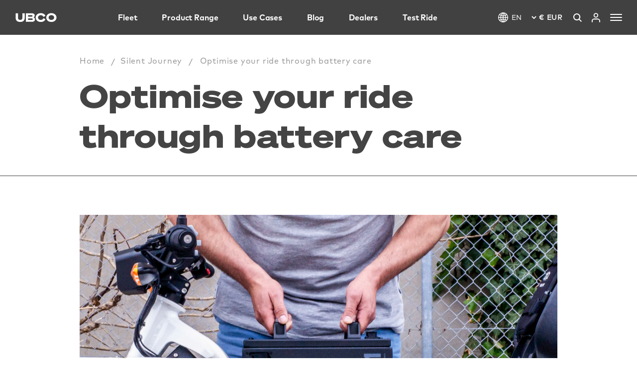

--- FILE ---
content_type: text/html; charset=utf-8
request_url: https://ubco.eu/blogs/silentjourney/optimise-your-ride-through-battery-care
body_size: 28412
content:















<!doctype html>
  <html lang="en" class="article">
    <head>
      <meta charset="utf-8">
      <meta http-equiv="X-UA-Compatible" content="IE=edge">
      <meta name="viewport" content="width=device-width,initial-scale=1">
      <meta name="theme-color" content="#000">
      <meta name="apple-itunes-app" content="app-id=1352533999">
      <link rel="shortcut icon" href="//ubco.eu/cdn/shop/files/FB_Thumbnail_logo_32x.png?v=1665005766" type="image/png">
      <link rel="apple-touch-icon" href="//ubco.eu/cdn/shop/files/FB_Thumbnail_logo_64x.png?v=1665005766" type="image/png">
<script>
  (function(h,o,t,j,a,r){
      h.hj=h.hj||function(){(h.hj.q=h.hj.q||[]).push(arguments)};
      h._hjSettings={hjid:2997741,hjsv:6};
      a=o.getElementsByTagName('head')[0];
      r=o.createElement('script');r.async=1;
      r.src=t+h._hjSettings.hjid+j+h._hjSettings.hjsv;
      a.appendChild(r);
  })(window,document,'https://static.hotjar.com/c/hotjar-','.js?sv=');
</script>


<link href="//ubco.eu/cdn/shop/t/38/assets/MarkPro-Book.otf?v=156809474763464264321679266205" as="font" crossorigin="anonymous" rel="preload">
<link href="//ubco.eu/cdn/shop/t/38/assets/MarkPro-Light.otf?v=35759482249664854271679266205" as="font" crossorigin="anonymous" rel="preload">
<link href="//ubco.eu/cdn/shop/t/38/assets/MarkPro-Bold.otf?v=43078509834522768361679266206" as="font" crossorigin="anonymous" rel="preload">
<link href="//ubco.eu/cdn/shop/t/38/assets/MarkPro-Black.otf?v=165683482178045951241679266205" as="font" crossorigin="anonymous" rel="preload">
<link href="//ubco.eu/cdn/shop/t/38/assets/mark-pro-heavy.woff?v=55263029669601898381679266207" as="font" crossorigin="anonymous" rel="preload">
<link href="//ubco.eu/cdn/shop/t/38/assets/MarkPro-Book_d4867fc6-dde0-49fc-b512-432292d0f694.otf?v=156809474763464264321679266207" as="font" crossorigin="anonymous" rel="preload">
<style>
    @font-face {
        font-family: "Sohne Breite";
        src: url("//ubco.eu/cdn/shop/t/38/assets/soehne-breit-fett.woff2?v=103168681192170917471706646911") format("opentype");
        font-style: normal;
        font-display: swap;
    }

    @font-face {
        font-family: "Mark Pro";
        src: url("//ubco.eu/cdn/shop/t/38/assets/MarkPro-Book.otf?v=156809474763464264321679266205") format("opentype");
        font-style: normal;
        font-display: swap;
    }

    @font-face {
        font-family: "Mark Pro Light"; 
        src: url("//ubco.eu/cdn/shop/t/38/assets/MarkPro-Light.otf?v=35759482249664854271679266205") format("opentype");
        font-style: normal;
        font-display: swap;
    }

    @font-face {
        font-family: "Mark Pro Bold";
        src: url("//ubco.eu/cdn/shop/t/38/assets/MarkPro-Bold.otf?v=43078509834522768361679266206") format("opentype");
        font-style: normal;
        font-display: swap;
    }

    @font-face {
        font-family: "Mark Pro Black";
        src: url("//ubco.eu/cdn/shop/t/38/assets/MarkPro-Black.otf?v=165683482178045951241679266205") format("opentype");
        font-style: normal;
        font-display: swap;
    }

    @font-face {
        font-family: "Mark Pro Heavy";
        src: url("//ubco.eu/cdn/shop/t/38/assets/mark-pro-heavy.woff?v=55263029669601898381679266207") format("woff");
        font-style: normal;
        font-display: swap;
    }

    @font-face {
        font-family: "Mark Pro Book";
        src: url("//ubco.eu/cdn/shop/t/38/assets/MarkPro-Book_d4867fc6-dde0-49fc-b512-432292d0f694.otf?v=156809474763464264321679266207") format("opentype");
        font-style: normal;
        font-display: swap;
    }
</style><link rel="canonical" href="https://ubco.eu/blogs/silentjourney/optimise-your-ride-through-battery-care"><title>Optimise your ride through battery care
| UBCO Europe
</title><meta name="description" content="Get our most valuable tips to extend and protect the lifecycle of your battery — to keep you cruising for longer."><meta property="og:site_name" content="UBCO Europe">
<meta property="og:url" content="https://ubco.eu/blogs/silentjourney/optimise-your-ride-through-battery-care">
<meta property="og:title" content="Optimise your ride through battery care">
<meta property="og:type" content="article">
<meta property="og:description" content="Get our most valuable tips to extend and protect the lifecycle of your battery — to keep you cruising for longer."><meta property="og:image" content="http://ubco.eu/cdn/shop/articles/unnamed_06c6df42-8d40-4ffb-9283-66bde4234a2d_1200x1200.jpg?v=1743541133">
<meta property="og:image:secure_url" content="https://ubco.eu/cdn/shop/articles/unnamed_06c6df42-8d40-4ffb-9283-66bde4234a2d_1200x1200.jpg?v=1743541133">
<meta name="twitter:card" content="summary_large_image">
<meta name="twitter:title" content="Optimise your ride through battery care">
<meta name="twitter:description" content="Get our most valuable tips to extend and protect the lifecycle of your battery — to keep you cruising for longer."><style>
  :root {
    /* colours */
    --black      : #000000;
    --white      : #FFFFFF;
    --grey       : #969696;
    --med-grey   : #EEE;
    --light-grey : #DDDDDD;
    --red        : #E53935;
    --orange     : #FF4D00;
    --light-black: #1D1D1D;
    --light-blue : #F3F4F6;
    --mandarin   : #FF6B22;

    --header-height: 45px;

    --offwhite: #F1EDEA;
    --smoke   : #E5E5E5;
    --ash     : #424242;
    --silver  : #F3F4F6;

    --text-shadow-soft: var(--smoke) 0 1px 2px;
    --text-shadow-hard: var(--ash) 0 1px 2px;

    --box-shadow-soft: 0 .25rem .85rem -.65rem var(--ash);
    --box-shadow-hard: 0 .25rem .50rem -.35rem var(--ash);
    --box-shadow-top : 0 6px    5px    4px     var(--ash);

    --color-border    : #000000;
    --color-link      : var(--black);
    --color-navigation: #FFF;

    /* text size config */
    --text-base-size       : 1rem;
    --text-scale-ratio-down: 1.15;
    --text-scale-ratio-up  : 1.36;
    
    /* type properties */
    --text-xxxs : calc((var(--text-base-size) / var(--text-scale-ratio-down)) / (var(--text-scale-ratio-down) + .4));
    --text-xxs : calc((var(--text-base-size) / var(--text-scale-ratio-down)) / (var(--text-scale-ratio-down) + .2));
    --text-xs  : calc((var(--text-base-size) / var(--text-scale-ratio-down)) / var(--text-scale-ratio-down));
    --text-sm  : calc(var(--text-xs) * var(--text-scale-ratio-down));
    --text-md  : var(--text-base-size);
    --text-lg  : calc(var(--text-md) * var(--text-scale-ratio-up));
    --text-xl  : calc(var(--text-lg) * var(--text-scale-ratio-up));
    --text-xxl : calc(var(--text-xl) * var(--text-scale-ratio-up));
    --text-xxxl: calc(var(--text-xxl) * var(--text-scale-ratio-up));

    /* custom precise size */
    /* --text-h1: 1.7rem; */
    --text-h1: 1.7rem;


    --letters-xs  : .01rem;
    --letters-sm  : .015rem;
    --letters-md  : .025rem;
    --letters-lg  : .05rem;
    --letters-xl  : .1rem;
    --letters-xxl : .18rem;
    --letters-xxxl: .4rem;
  
    --line-xxs: .75rem;
    --line-xs : 1rem;
    --line-sm : 1.4rem;
    --line-md : 1.6rem;
    --line-lg : 2rem;
    --line-xl : 2.4rem;
    --line-xxl: 3.3rem;

    /* fonts */
    --font-header   : "Mark Pro Bold";
    --font-body     : "Mark Pro";
    --font-sohne-breite: "Sohne Breite";

    /* widths */
    --width-site   : 160rem;
    --width-product: 86rem;
    --width-page   : 60rem;
    --width-popup  : 50rem;
 
    --width-xs : 40rem;
    --width-sm : 60rem;
    --width-md : 80rem;
    --width-lg : 100rem;
    --width-xl : 120rem;
    --width-xxl: 140rem;

    /* grids */
    --collection-grid: repeat(2, minmax(0, 1fr));

    /* spacing */
    --gutter           : 1rem;
    --remove-gutter    : -1rem;
    --edge             : 15px;
    --edge-large       : 25px;
    --remove-edge      : -1rem;
    --section-margin   : 3rem;
    --section-margin-sm: 2rem;

    /* logo */
    --logo-height: 20px;

    /* Button */
    --button-fsize: 16px;
    --button-padding: 14px;
  }

  @media (min-width: 40em) {
    :root {
      /* grids */
      --collection-grid: repeat(3, minmax(0, 1fr));

      /* spacing */
      --gutter           : 2rem;
      --remove-gutter    : -2rem;
      --edge             : 30px;
      --edge-large       : 30px;
      --remove-edge      : -3rem;
      --section-margin   : 4rem;
      --section-margin-sm: 3rem;
      /* --button-fsize: 16px;
      --button-padding: 16px 20px; */

    }
  }

  @media (min-width: 64em) {
    :root {
     /* grids */
     --collection-grid: repeat(4, minmax(0, 1fr));
     /* --button-fsize: 18px;
     --button-padding: 18px 50px; */
    }
  }

  @media (min-width: 72em) {
     :root {
      --header-height: 70px;
      /* grids */
      --collection-grid: repeat(5, minmax(0, 1fr));

      /* spacing */
      --section-margin   : 6rem;
      --section-margin-sm: 4rem;

      /* logo */
      --logo-height: 30px;
    }
  }
 }
</style>
<link type="text/css" href="//ubco.eu/cdn/shop/t/38/assets/layout.theme.css?v=12811282689566676661706737882" rel="stylesheet">
  <link href="//ubco.eu/cdn/shop/t/38/assets/language-selector.css?v=44933179013372096901701653919" rel="stylesheet" type="text/css" media="all" />

<link type="text/css" href="//ubco.eu/cdn/shop/t/38/assets/template.article.css?v=124374447740258711091717631614" rel="stylesheet"><link rel="prefetch" href="//ubco.eu/cdn/shop/t/38/assets/template.blog.css?v=157220630910707208511717631611" as="style"><link rel="prefetch" href="//ubco.eu/cdn/shop/t/38/assets/template.cart.css?v=15220002148542144301683524777" as="style"><link rel="prefetch" href="//ubco.eu/cdn/shop/t/38/assets/template.collection.css?v=132940983014279717971701653922" as="style"><link rel="prefetch" href="//ubco.eu/cdn/shop/t/38/assets/template.index.css?v=55932433839269512931706571315" as="style"><link rel="prefetch" href="//ubco.eu/cdn/shop/t/38/assets/template.page.2x2-adventure-bike.css?v=53875608978532317771683524782" as="style"><link rel="prefetch" href="//ubco.eu/cdn/shop/t/38/assets/template.page.2x2-work-bike.css?v=53875608978532317771683524776" as="style"><link rel="prefetch" href="//ubco.eu/cdn/shop/t/38/assets/template.page.explore-power.css?v=53875608978532317771683524777" as="style"><link rel="prefetch" href="//ubco.eu/cdn/shop/t/38/assets/template.page.faq.css?v=45374021328826769121683524778" as="style"><link rel="prefetch" href="//ubco.eu/cdn/shop/t/38/assets/template.page.fleet.css?v=87597849479893065251683524777" as="style"><link rel="prefetch" href="//ubco.eu/cdn/shop/t/38/assets/template.page.test-ride.css?v=171500072337224614841707356588" as="style"><link rel="prefetch" href="//ubco.eu/cdn/shop/t/38/assets/template.page.videos.css?v=19199338280382237651683524779" as="style"><link rel="prefetch" href="//ubco.eu/cdn/shop/t/38/assets/template.product.css?v=17138022095643387821692832917" as="style"><link rel="prefetch" href="//ubco.eu/cdn/shop/t/38/assets/template.search.css?v=101935158831409955611700512573" as="style"><link rel="prefetch" href="//ubco.eu/cdn/shop/t/38/assets/template.account.css?v=26754008213702188551695686503" as="style"><link rel="prefetch" href="//ubco.eu/cdn/shop/t/38/assets/template.activate_account.css?v=108048521207159052971695686007" as="style"><link rel="prefetch" href="//ubco.eu/cdn/shop/t/38/assets/template.addresses.css?v=26754008213702188551695686503" as="style"><link rel="prefetch" href="//ubco.eu/cdn/shop/t/38/assets/template.login.css?v=108048521207159052971695686010" as="style"><link rel="prefetch" href="//ubco.eu/cdn/shop/t/38/assets/template.order.css?v=26754008213702188551695686504" as="style"><link rel="prefetch" href="//ubco.eu/cdn/shop/t/38/assets/template.register.css?v=26754008213702188551695686504" as="style"><link rel="prefetch" href="//ubco.eu/cdn/shop/t/38/assets/template.reset_password.css?v=108048521207159052971695686004" as="style"><script type="application/javascript">
  // Global config setup and vars
  window.PSTheme = {
    Site: {
      Url: 'https://ubco.eu',
      Domain: 'ubco.eu',
      Host: 'ubco.eu',
    },
    Currency: "EUR"
  };
  window.PSTheme.Settings = {};
  window.PSTheme.Vue = {};
  window.PSTheme.Settings = {
    B2BLOGIN: true,
    B2BURL: "https://shopify.com/60470853890/account",
    Currency: "EUR",
    NoImage: "//ubco.eu/cdn/shopifycloud/storefront/assets/no-image-2048-a2addb12_750x.gif",
    NavigationStyle: "navigation__catalogue",
    TransparentizeHeader: false,
    Product: {
      InStockLabel: "This item is",
      ShippingQuestionInStock: "https:\/\/ubco.eu\/pages\/faq#question-40",
      OnDepositEtaLabel: "Estimated shipping date",
      ShippingQuestionDeposit: "https:\/\/ubco.eu\/pages\/faq#question-39",
      DepositPaymentQuestion: "https:\/\/ubco.eu\/pages\/faq#question-37"
    },
    BuyNowPayLater: {
      PayTomorrow: {
        maxAmount: 849900,
        maxTerm: 60,
        minAmount: 599900,
        publicId: "1b34856a33eeb3daa7acda23b56aa5d5",
        displayMicroOffers: false,
        displayPrimeOffers: true,
        maxMicroAmount: 500,
        primeApr: 4.99
      }
    }
  }

  window.PSTheme.GraphQL = {
    method: 'POST',
    url: '/api/2021-07/graphql.json',
    headers: {
      'X-Shopify-Storefront-Access-Token': '26fc54f346e1165441bf7abad89c8b37',
      'Content-Type': 'application/json',
    },
  };

  // Deposit Product
  
  window.PSTheme.Settings.HideDiscountHandles =[];
</script>
<script type="application/javascript">
  window.PSTheme.Language = {
    cart: {
      title: "Shopping Cart",
      title_short: "Cart",
      remove: "Remove",
      view: "See shopping cart",
      note: "Add special delivery instructions...",
      subtotal: "Subtotal:",
      shipping_at_checkout: "Shipping \u0026amp; taxes calculated at checkout",
      checkout: "Checkout",
      empty_cart: "You haven’t got any items in your cart yet.",
      free_shipping: "You have free shipping to NZ and AUS!",
      item_count: "1 item in your cart",
      items_count: "#[count] items in your cart",
      items_heading: "Items in your cart",
      total_price: "Total price",
      deposit_due: "Deposit due",
      quantity: "Quantity",
      quantity_abbr: "Qty",
      select_delivery_option: "Select your delivery option",
      order_total: "Order total",
      order_subtotal: "Order subtotal",
      deposit_due_today: "Deposit due today",
      empty: {
        title: "Discover UBCO bikes.",
        bike_link_text: "Explore 2 x 2 Electric Motorbike"
      }
    },
    product: {
      add_to_cart: "Add to Cart",
      add_to_cart_success: "Added to Cart",
      sold_out: "Sold Out",
      unavailable: "Unavailable",
      region_unavailable: "Not available in your region",
      features: "Features",
      dimensions_and_weight: "Dimensions \u0026amp; weight",
      delivery: "Delivery",
      out_of_stock: "Out of stock, contact your nearest dealer",
      set_quantity: "1 x set includes #[quantity] #[product_title]",
      select_quantity: "Select quantity",
      select_option: "Select your #[name]",
      buy_now_pay_later_generic: "Part pay now with",
      buy_now_pay_later_terms: "#[terms] payments of #[amount] #[curreny] with",
      free_shipping_sufix: "inc. free shipping"
    },
    collection: {
      sort_by: "Sort By"
    },
    search: {
      title: "Search Results"
    },
    blog: {
      categories: {
        all: "All",
        news: "Blog",
        press: "Press",
        case_studies: "Case Studies",
        videos: "Videos"
      },
      load_more: "Load more",
      read_more: "Read story"
    },
    price: {
      from: "From",
      tax_excl_abbr: "Excl.",
      tax_excl: "Excluding",
      tax_incl_abbr: "Incl.",
      tax_incl: "Including",
      tax: "tax"
    },
    video: {
      unsupported: "Sorry, your browser doesn\u0026#39;t support embedded videos."
    }
  };
</script>

<script type="text/javascript" class="ps-scripts" src="//ubco.eu/cdn/shop/t/38/assets/shared.js?v=96457668323593692851679266212" defer="defer"></script>
<script type="text/javascript" class="ps-scripts" src="//ubco.eu/cdn/shop/t/38/assets/9346.js?v=97508285981796972351679266205" defer="defer"></script>
<script type="text/javascript" class="ps-scripts" src="//ubco.eu/cdn/shop/t/38/assets/1839.js?v=2325367644480941801679360593" defer="defer"></script>
<script type="text/javascript" class="ps-scripts" src="//ubco.eu/cdn/shop/t/38/assets/1166.js?v=117046939115032583041695686012" defer="defer"></script>
<script type="text/javascript" class="ps-scripts" src="//ubco.eu/cdn/shop/t/38/assets/1847.js?v=93615844486312279181695686011" defer="defer"></script><script type="text/javascript" class="ps-scripts" src="//ubco.eu/cdn/shop/t/38/assets/layout.theme.js?v=179211937085265820231706737881" defer="defer"></script><script type="text/javascript" class="ps-scripts" src="//ubco.eu/cdn/shop/t/38/assets/template.article.js?v=16637764875101288591701653923" defer="defer"></script><link rel="prefetch" href="//ubco.eu/cdn/shop/t/38/assets/template.blog.js?v=11557303999981780791701653931" as="script"><link rel="prefetch" href="//ubco.eu/cdn/shop/t/38/assets/template.cart.js?v=88636550477432607861705269315" as="script"><link rel="prefetch" href="//ubco.eu/cdn/shop/t/38/assets/template.collection.js?v=116954244235221194001701653940" as="script"><link rel="prefetch" href="//ubco.eu/cdn/shop/t/38/assets/template.index.js?v=172145183140090757841701653933" as="script"><link rel="prefetch" href="//ubco.eu/cdn/shop/t/38/assets/template.page.2x2-adventure-bike.js?v=178249731485923256071701653933" as="script"><link rel="prefetch" href="//ubco.eu/cdn/shop/t/38/assets/template.page.2x2-work-bike.js?v=151013809248235883941701653924" as="script"><link rel="prefetch" href="//ubco.eu/cdn/shop/t/38/assets/template.page.careers.js?v=114129810130582457461695686007" as="script"><link rel="prefetch" href="//ubco.eu/cdn/shop/t/38/assets/template.page.contact-old.js?v=148489516924016136991679360596" as="script"><link rel="prefetch" href="//ubco.eu/cdn/shop/t/38/assets/template.page.contact.js?v=71078570730267621601679360597" as="script"><link rel="prefetch" href="//ubco.eu/cdn/shop/t/38/assets/template.page.explore-power.js?v=109844817615242988821701653930" as="script"><link rel="prefetch" href="//ubco.eu/cdn/shop/t/38/assets/template.page.faq.js?v=165882518887811574381695686007" as="script"><link rel="prefetch" href="//ubco.eu/cdn/shop/t/38/assets/template.page.fleet.js?v=138673186544938075211695686010" as="script"><link rel="prefetch" href="//ubco.eu/cdn/shop/t/38/assets/template.page.test-ride.js?v=41232632891972447561679360593" as="script"><link rel="prefetch" href="//ubco.eu/cdn/shop/t/38/assets/template.page.videos.js?v=122637757482675591551679360594" as="script"><link rel="prefetch" href="//ubco.eu/cdn/shop/t/38/assets/template.product.js?v=74448534647373425181701653940" as="script"><link rel="prefetch" href="//ubco.eu/cdn/shop/t/38/assets/template.search.js?v=118921772773658381571701653932" as="script"><script type="text/javascript" class="ps-scripts" src="//ubco.eu/cdn/shop/t/38/assets/4797.js?v=9476125150663582701695686008" defer="defer"></script><link rel="prefetch" href="//ubco.eu/cdn/shop/t/38/assets/template.account.js?v=26955546158364036561706737882" as="script"><link rel="prefetch" href="//ubco.eu/cdn/shop/t/38/assets/template.activate_account.js?v=114291068957707142931701653923" as="script"><link rel="prefetch" href="//ubco.eu/cdn/shop/t/38/assets/template.addresses.js?v=40824348096202294901706737879" as="script"><link rel="prefetch" href="//ubco.eu/cdn/shop/t/38/assets/template.login.js?v=160696771604301102721701653917" as="script"><link rel="prefetch" href="//ubco.eu/cdn/shop/t/38/assets/template.order.js?v=46124697010841835531706737882" as="script"><link rel="prefetch" href="//ubco.eu/cdn/shop/t/38/assets/template.register.js?v=161363542490741325101706737881" as="script"><link rel="prefetch" href="//ubco.eu/cdn/shop/t/38/assets/template.reset_password.js?v=1630899129455399211701653935" as="script">
  <script type="application/ld+json">
  {
    "@context": "http://schema.org",
    "@type": "BlogPosting",
    "mainEntityOfPage": "/blogs/silentjourney/optimise-your-ride-through-battery-care",
    "articleSection": "Silent Journey",
    "keywords": "guides",
    "headline": "Optimise your ride through battery care",
    "description": "Get our most valuable tips to extend and protect the lifecycle of your battery — to keep you cruising for longer.",
    "dateCreated": "2022-05-31T00:27:31",
    "datePublished": "2022-05-31T00:27:28",
    "dateModified": "2022-05-31T00:27:28",
    "image": {
      "@type": "ImageObject",
      "url": "https://ubco.eu/cdn/shop/articles/unnamed_06c6df42-8d40-4ffb-9283-66bde4234a2d_1024x.jpg?v=1743541133",
      "image": "https://ubco.eu/cdn/shop/articles/unnamed_06c6df42-8d40-4ffb-9283-66bde4234a2d_1024x.jpg?v=1743541133",
      "name": "Optimise your ride through battery care",
      "width": "1024",
      "height": "1024"
    },
    "author": {
      "@type": "Person",
      "name": " ",
      "givenName": null,
      "familyName": null
    },
    "publisher": {
      "@type": "Organization",
      "name": "UBCO Europe"
    },
    "commentCount": 0,
    "comment": []
  }
  </script>



  <script type="application/ld+json">
  {
    "@context": "http://schema.org",
    "@type": "BreadcrumbList",
  "itemListElement": [{
      "@type": "ListItem",
      "position": 1,
      "name": "Translation missing: en.general.breadcrumb.home",
      "item": "https://ubco.eu"
    },{
          "@type": "ListItem",
          "position": 2,
          "name": "Silent Journey",
          "item": "https://ubco.eu/blogs/silentjourney"
        }, {
          "@type": "ListItem",
          "position": 3,
          "name": "Silent Journey",
          "item": "https://ubco.eu/blogs/silentjourney/optimise-your-ride-through-battery-care"
        }]
  }
  </script>


<script type="text/javascript">
  
    window.SHG_CUSTOMER = null;
  
</script>








  <link rel="preconnect" href="https://cdn.getshogun.com">
<link rel="dns-prefetch" href="https://cdn.getshogun.com">
<link rel="preconnect" href="https://i.shgcdn.com">
<link rel="dns-prefetch" href="https://i.shgcdn.com">


<meta name="shogun_placeholder" content="shogun_placeholder" />





  <script>window.performance && window.performance.mark && window.performance.mark('shopify.content_for_header.start');</script><meta id="shopify-digital-wallet" name="shopify-digital-wallet" content="/60470853890/digital_wallets/dialog">
<meta name="shopify-checkout-api-token" content="2479b047f537a9716d5aa459115364ff">
<link rel="alternate" type="application/atom+xml" title="Feed" href="/blogs/silentjourney.atom" />
<link rel="alternate" hreflang="x-default" href="https://ubco.eu/blogs/silentjourney/optimise-your-ride-through-battery-care">
<link rel="alternate" hreflang="en-DE" href="https://ubco.eu/blogs/silentjourney/optimise-your-ride-through-battery-care">
<link rel="alternate" hreflang="fr-DE" href="https://ubco.eu/fr/blogs/silentjourney/optimise-your-ride-through-battery-care">
<link rel="alternate" hreflang="es-DE" href="https://ubco.eu/es/blogs/silentjourney/optimise-your-ride-through-battery-care">
<script async="async" src="/checkouts/internal/preloads.js?locale=en-DE"></script>
<link rel="preconnect" href="https://shop.app" crossorigin="anonymous">
<script async="async" src="https://shop.app/checkouts/internal/preloads.js?locale=en-DE&shop_id=60470853890" crossorigin="anonymous"></script>
<script id="apple-pay-shop-capabilities" type="application/json">{"shopId":60470853890,"countryCode":"DK","currencyCode":"EUR","merchantCapabilities":["supports3DS"],"merchantId":"gid:\/\/shopify\/Shop\/60470853890","merchantName":"UBCO Europe","requiredBillingContactFields":["postalAddress","email","phone"],"requiredShippingContactFields":["postalAddress","email","phone"],"shippingType":"shipping","supportedNetworks":["visa","maestro","masterCard","amex"],"total":{"type":"pending","label":"UBCO Europe","amount":"1.00"},"shopifyPaymentsEnabled":true,"supportsSubscriptions":true}</script>
<script id="shopify-features" type="application/json">{"accessToken":"2479b047f537a9716d5aa459115364ff","betas":["rich-media-storefront-analytics"],"domain":"ubco.eu","predictiveSearch":true,"shopId":60470853890,"locale":"en"}</script>
<script>var Shopify = Shopify || {};
Shopify.shop = "ubco-europe.myshopify.com";
Shopify.locale = "en";
Shopify.currency = {"active":"EUR","rate":"1.0"};
Shopify.country = "DE";
Shopify.theme = {"name":"PS. Production","id":136641642754,"schema_name":"Pocket Square UBCO Theme","schema_version":"2.4.0","theme_store_id":null,"role":"main"};
Shopify.theme.handle = "null";
Shopify.theme.style = {"id":null,"handle":null};
Shopify.cdnHost = "ubco.eu/cdn";
Shopify.routes = Shopify.routes || {};
Shopify.routes.root = "/";</script>
<script type="module">!function(o){(o.Shopify=o.Shopify||{}).modules=!0}(window);</script>
<script>!function(o){function n(){var o=[];function n(){o.push(Array.prototype.slice.apply(arguments))}return n.q=o,n}var t=o.Shopify=o.Shopify||{};t.loadFeatures=n(),t.autoloadFeatures=n()}(window);</script>
<script>
  window.ShopifyPay = window.ShopifyPay || {};
  window.ShopifyPay.apiHost = "shop.app\/pay";
  window.ShopifyPay.redirectState = null;
</script>
<script id="shop-js-analytics" type="application/json">{"pageType":"article"}</script>
<script defer="defer" async type="module" src="//ubco.eu/cdn/shopifycloud/shop-js/modules/v2/client.init-shop-cart-sync_IZsNAliE.en.esm.js"></script>
<script defer="defer" async type="module" src="//ubco.eu/cdn/shopifycloud/shop-js/modules/v2/chunk.common_0OUaOowp.esm.js"></script>
<script type="module">
  await import("//ubco.eu/cdn/shopifycloud/shop-js/modules/v2/client.init-shop-cart-sync_IZsNAliE.en.esm.js");
await import("//ubco.eu/cdn/shopifycloud/shop-js/modules/v2/chunk.common_0OUaOowp.esm.js");

  window.Shopify.SignInWithShop?.initShopCartSync?.({"fedCMEnabled":true,"windoidEnabled":true});

</script>
<script>
  window.Shopify = window.Shopify || {};
  if (!window.Shopify.featureAssets) window.Shopify.featureAssets = {};
  window.Shopify.featureAssets['shop-js'] = {"shop-cart-sync":["modules/v2/client.shop-cart-sync_DLOhI_0X.en.esm.js","modules/v2/chunk.common_0OUaOowp.esm.js"],"init-fed-cm":["modules/v2/client.init-fed-cm_C6YtU0w6.en.esm.js","modules/v2/chunk.common_0OUaOowp.esm.js"],"shop-button":["modules/v2/client.shop-button_BCMx7GTG.en.esm.js","modules/v2/chunk.common_0OUaOowp.esm.js"],"shop-cash-offers":["modules/v2/client.shop-cash-offers_BT26qb5j.en.esm.js","modules/v2/chunk.common_0OUaOowp.esm.js","modules/v2/chunk.modal_CGo_dVj3.esm.js"],"init-windoid":["modules/v2/client.init-windoid_B9PkRMql.en.esm.js","modules/v2/chunk.common_0OUaOowp.esm.js"],"init-shop-email-lookup-coordinator":["modules/v2/client.init-shop-email-lookup-coordinator_DZkqjsbU.en.esm.js","modules/v2/chunk.common_0OUaOowp.esm.js"],"shop-toast-manager":["modules/v2/client.shop-toast-manager_Di2EnuM7.en.esm.js","modules/v2/chunk.common_0OUaOowp.esm.js"],"shop-login-button":["modules/v2/client.shop-login-button_BtqW_SIO.en.esm.js","modules/v2/chunk.common_0OUaOowp.esm.js","modules/v2/chunk.modal_CGo_dVj3.esm.js"],"avatar":["modules/v2/client.avatar_BTnouDA3.en.esm.js"],"pay-button":["modules/v2/client.pay-button_CWa-C9R1.en.esm.js","modules/v2/chunk.common_0OUaOowp.esm.js"],"init-shop-cart-sync":["modules/v2/client.init-shop-cart-sync_IZsNAliE.en.esm.js","modules/v2/chunk.common_0OUaOowp.esm.js"],"init-customer-accounts":["modules/v2/client.init-customer-accounts_DenGwJTU.en.esm.js","modules/v2/client.shop-login-button_BtqW_SIO.en.esm.js","modules/v2/chunk.common_0OUaOowp.esm.js","modules/v2/chunk.modal_CGo_dVj3.esm.js"],"init-shop-for-new-customer-accounts":["modules/v2/client.init-shop-for-new-customer-accounts_JdHXxpS9.en.esm.js","modules/v2/client.shop-login-button_BtqW_SIO.en.esm.js","modules/v2/chunk.common_0OUaOowp.esm.js","modules/v2/chunk.modal_CGo_dVj3.esm.js"],"init-customer-accounts-sign-up":["modules/v2/client.init-customer-accounts-sign-up_D6__K_p8.en.esm.js","modules/v2/client.shop-login-button_BtqW_SIO.en.esm.js","modules/v2/chunk.common_0OUaOowp.esm.js","modules/v2/chunk.modal_CGo_dVj3.esm.js"],"checkout-modal":["modules/v2/client.checkout-modal_C_ZQDY6s.en.esm.js","modules/v2/chunk.common_0OUaOowp.esm.js","modules/v2/chunk.modal_CGo_dVj3.esm.js"],"shop-follow-button":["modules/v2/client.shop-follow-button_XetIsj8l.en.esm.js","modules/v2/chunk.common_0OUaOowp.esm.js","modules/v2/chunk.modal_CGo_dVj3.esm.js"],"lead-capture":["modules/v2/client.lead-capture_DvA72MRN.en.esm.js","modules/v2/chunk.common_0OUaOowp.esm.js","modules/v2/chunk.modal_CGo_dVj3.esm.js"],"shop-login":["modules/v2/client.shop-login_ClXNxyh6.en.esm.js","modules/v2/chunk.common_0OUaOowp.esm.js","modules/v2/chunk.modal_CGo_dVj3.esm.js"],"payment-terms":["modules/v2/client.payment-terms_CNlwjfZz.en.esm.js","modules/v2/chunk.common_0OUaOowp.esm.js","modules/v2/chunk.modal_CGo_dVj3.esm.js"]};
</script>
<script>(function() {
  var isLoaded = false;
  function asyncLoad() {
    if (isLoaded) return;
    isLoaded = true;
    var urls = ["https:\/\/na.shgcdn3.com\/collector.js?shop=ubco-europe.myshopify.com","https:\/\/api-na1.hubapi.com\/scriptloader\/v1\/5140061.js?shop=ubco-europe.myshopify.com"];
    for (var i = 0; i < urls.length; i++) {
      var s = document.createElement('script');
      s.type = 'text/javascript';
      s.async = true;
      s.src = urls[i];
      var x = document.getElementsByTagName('script')[0];
      x.parentNode.insertBefore(s, x);
    }
  };
  if(window.attachEvent) {
    window.attachEvent('onload', asyncLoad);
  } else {
    window.addEventListener('load', asyncLoad, false);
  }
})();</script>
<script id="__st">var __st={"a":60470853890,"offset":3600,"reqid":"c1319917-b5eb-499c-bace-9da3347e1a83-1768480016","pageurl":"ubco.eu\/blogs\/silentjourney\/optimise-your-ride-through-battery-care","s":"articles-587706237186","u":"e43b9a9b52d3","p":"article","rtyp":"article","rid":587706237186};</script>
<script>window.ShopifyPaypalV4VisibilityTracking = true;</script>
<script id="captcha-bootstrap">!function(){'use strict';const t='contact',e='account',n='new_comment',o=[[t,t],['blogs',n],['comments',n],[t,'customer']],c=[[e,'customer_login'],[e,'guest_login'],[e,'recover_customer_password'],[e,'create_customer']],r=t=>t.map((([t,e])=>`form[action*='/${t}']:not([data-nocaptcha='true']) input[name='form_type'][value='${e}']`)).join(','),a=t=>()=>t?[...document.querySelectorAll(t)].map((t=>t.form)):[];function s(){const t=[...o],e=r(t);return a(e)}const i='password',u='form_key',d=['recaptcha-v3-token','g-recaptcha-response','h-captcha-response',i],f=()=>{try{return window.sessionStorage}catch{return}},m='__shopify_v',_=t=>t.elements[u];function p(t,e,n=!1){try{const o=window.sessionStorage,c=JSON.parse(o.getItem(e)),{data:r}=function(t){const{data:e,action:n}=t;return t[m]||n?{data:e,action:n}:{data:t,action:n}}(c);for(const[e,n]of Object.entries(r))t.elements[e]&&(t.elements[e].value=n);n&&o.removeItem(e)}catch(o){console.error('form repopulation failed',{error:o})}}const l='form_type',E='cptcha';function T(t){t.dataset[E]=!0}const w=window,h=w.document,L='Shopify',v='ce_forms',y='captcha';let A=!1;((t,e)=>{const n=(g='f06e6c50-85a8-45c8-87d0-21a2b65856fe',I='https://cdn.shopify.com/shopifycloud/storefront-forms-hcaptcha/ce_storefront_forms_captcha_hcaptcha.v1.5.2.iife.js',D={infoText:'Protected by hCaptcha',privacyText:'Privacy',termsText:'Terms'},(t,e,n)=>{const o=w[L][v],c=o.bindForm;if(c)return c(t,g,e,D).then(n);var r;o.q.push([[t,g,e,D],n]),r=I,A||(h.body.append(Object.assign(h.createElement('script'),{id:'captcha-provider',async:!0,src:r})),A=!0)});var g,I,D;w[L]=w[L]||{},w[L][v]=w[L][v]||{},w[L][v].q=[],w[L][y]=w[L][y]||{},w[L][y].protect=function(t,e){n(t,void 0,e),T(t)},Object.freeze(w[L][y]),function(t,e,n,w,h,L){const[v,y,A,g]=function(t,e,n){const i=e?o:[],u=t?c:[],d=[...i,...u],f=r(d),m=r(i),_=r(d.filter((([t,e])=>n.includes(e))));return[a(f),a(m),a(_),s()]}(w,h,L),I=t=>{const e=t.target;return e instanceof HTMLFormElement?e:e&&e.form},D=t=>v().includes(t);t.addEventListener('submit',(t=>{const e=I(t);if(!e)return;const n=D(e)&&!e.dataset.hcaptchaBound&&!e.dataset.recaptchaBound,o=_(e),c=g().includes(e)&&(!o||!o.value);(n||c)&&t.preventDefault(),c&&!n&&(function(t){try{if(!f())return;!function(t){const e=f();if(!e)return;const n=_(t);if(!n)return;const o=n.value;o&&e.removeItem(o)}(t);const e=Array.from(Array(32),(()=>Math.random().toString(36)[2])).join('');!function(t,e){_(t)||t.append(Object.assign(document.createElement('input'),{type:'hidden',name:u})),t.elements[u].value=e}(t,e),function(t,e){const n=f();if(!n)return;const o=[...t.querySelectorAll(`input[type='${i}']`)].map((({name:t})=>t)),c=[...d,...o],r={};for(const[a,s]of new FormData(t).entries())c.includes(a)||(r[a]=s);n.setItem(e,JSON.stringify({[m]:1,action:t.action,data:r}))}(t,e)}catch(e){console.error('failed to persist form',e)}}(e),e.submit())}));const S=(t,e)=>{t&&!t.dataset[E]&&(n(t,e.some((e=>e===t))),T(t))};for(const o of['focusin','change'])t.addEventListener(o,(t=>{const e=I(t);D(e)&&S(e,y())}));const B=e.get('form_key'),M=e.get(l),P=B&&M;t.addEventListener('DOMContentLoaded',(()=>{const t=y();if(P)for(const e of t)e.elements[l].value===M&&p(e,B);[...new Set([...A(),...v().filter((t=>'true'===t.dataset.shopifyCaptcha))])].forEach((e=>S(e,t)))}))}(h,new URLSearchParams(w.location.search),n,t,e,['guest_login'])})(!1,!0)}();</script>
<script integrity="sha256-4kQ18oKyAcykRKYeNunJcIwy7WH5gtpwJnB7kiuLZ1E=" data-source-attribution="shopify.loadfeatures" defer="defer" src="//ubco.eu/cdn/shopifycloud/storefront/assets/storefront/load_feature-a0a9edcb.js" crossorigin="anonymous"></script>
<script crossorigin="anonymous" defer="defer" src="//ubco.eu/cdn/shopifycloud/storefront/assets/shopify_pay/storefront-65b4c6d7.js?v=20250812"></script>
<script data-source-attribution="shopify.dynamic_checkout.dynamic.init">var Shopify=Shopify||{};Shopify.PaymentButton=Shopify.PaymentButton||{isStorefrontPortableWallets:!0,init:function(){window.Shopify.PaymentButton.init=function(){};var t=document.createElement("script");t.src="https://ubco.eu/cdn/shopifycloud/portable-wallets/latest/portable-wallets.en.js",t.type="module",document.head.appendChild(t)}};
</script>
<script data-source-attribution="shopify.dynamic_checkout.buyer_consent">
  function portableWalletsHideBuyerConsent(e){var t=document.getElementById("shopify-buyer-consent"),n=document.getElementById("shopify-subscription-policy-button");t&&n&&(t.classList.add("hidden"),t.setAttribute("aria-hidden","true"),n.removeEventListener("click",e))}function portableWalletsShowBuyerConsent(e){var t=document.getElementById("shopify-buyer-consent"),n=document.getElementById("shopify-subscription-policy-button");t&&n&&(t.classList.remove("hidden"),t.removeAttribute("aria-hidden"),n.addEventListener("click",e))}window.Shopify?.PaymentButton&&(window.Shopify.PaymentButton.hideBuyerConsent=portableWalletsHideBuyerConsent,window.Shopify.PaymentButton.showBuyerConsent=portableWalletsShowBuyerConsent);
</script>
<script data-source-attribution="shopify.dynamic_checkout.cart.bootstrap">document.addEventListener("DOMContentLoaded",(function(){function t(){return document.querySelector("shopify-accelerated-checkout-cart, shopify-accelerated-checkout")}if(t())Shopify.PaymentButton.init();else{new MutationObserver((function(e,n){t()&&(Shopify.PaymentButton.init(),n.disconnect())})).observe(document.body,{childList:!0,subtree:!0})}}));
</script>
<link id="shopify-accelerated-checkout-styles" rel="stylesheet" media="screen" href="https://ubco.eu/cdn/shopifycloud/portable-wallets/latest/accelerated-checkout-backwards-compat.css" crossorigin="anonymous">
<style id="shopify-accelerated-checkout-cart">
        #shopify-buyer-consent {
  margin-top: 1em;
  display: inline-block;
  width: 100%;
}

#shopify-buyer-consent.hidden {
  display: none;
}

#shopify-subscription-policy-button {
  background: none;
  border: none;
  padding: 0;
  text-decoration: underline;
  font-size: inherit;
  cursor: pointer;
}

#shopify-subscription-policy-button::before {
  box-shadow: none;
}

      </style>

<script>window.performance && window.performance.mark && window.performance.mark('shopify.content_for_header.end');</script>
  



  <script type="text/javascript">
    window.__shgProducts = window.__shgProducts || {};
    
      
      
    
  </script>



  <script type="text/javascript">
    
      window.__shgMoneyFormat = window.__shgMoneyFormat || {"EUR":{"currency":"EUR","currency_symbol":"€","currency_symbol_location":"left","decimal_places":2,"decimal_separator":",","thousands_separator":"."}};
    
    window.__shgCurrentCurrencyCode = window.__shgCurrentCurrencyCode || {
      currency: "EUR",
      currency_symbol: "€",
      decimal_separator: ".",
      thousands_separator: ",",
      decimal_places: 2,
      currency_symbol_location: "left"
    };
  </script>



  
      

<script type="text/javascript">
  
    window.SHG_CUSTOMER = null;
  
</script>








  <link rel="preconnect" href="https://cdn.getshogun.com">
<link rel="dns-prefetch" href="https://cdn.getshogun.com">
<link rel="preconnect" href="https://i.shgcdn.com">
<link rel="dns-prefetch" href="https://i.shgcdn.com">


<meta name="shogun_placeholder" content="shogun_placeholder" />





    <link href="https://monorail-edge.shopifysvc.com" rel="dns-prefetch">
<script>(function(){if ("sendBeacon" in navigator && "performance" in window) {try {var session_token_from_headers = performance.getEntriesByType('navigation')[0].serverTiming.find(x => x.name == '_s').description;} catch {var session_token_from_headers = undefined;}var session_cookie_matches = document.cookie.match(/_shopify_s=([^;]*)/);var session_token_from_cookie = session_cookie_matches && session_cookie_matches.length === 2 ? session_cookie_matches[1] : "";var session_token = session_token_from_headers || session_token_from_cookie || "";function handle_abandonment_event(e) {var entries = performance.getEntries().filter(function(entry) {return /monorail-edge.shopifysvc.com/.test(entry.name);});if (!window.abandonment_tracked && entries.length === 0) {window.abandonment_tracked = true;var currentMs = Date.now();var navigation_start = performance.timing.navigationStart;var payload = {shop_id: 60470853890,url: window.location.href,navigation_start,duration: currentMs - navigation_start,session_token,page_type: "article"};window.navigator.sendBeacon("https://monorail-edge.shopifysvc.com/v1/produce", JSON.stringify({schema_id: "online_store_buyer_site_abandonment/1.1",payload: payload,metadata: {event_created_at_ms: currentMs,event_sent_at_ms: currentMs}}));}}window.addEventListener('pagehide', handle_abandonment_event);}}());</script>
<script id="web-pixels-manager-setup">(function e(e,d,r,n,o){if(void 0===o&&(o={}),!Boolean(null===(a=null===(i=window.Shopify)||void 0===i?void 0:i.analytics)||void 0===a?void 0:a.replayQueue)){var i,a;window.Shopify=window.Shopify||{};var t=window.Shopify;t.analytics=t.analytics||{};var s=t.analytics;s.replayQueue=[],s.publish=function(e,d,r){return s.replayQueue.push([e,d,r]),!0};try{self.performance.mark("wpm:start")}catch(e){}var l=function(){var e={modern:/Edge?\/(1{2}[4-9]|1[2-9]\d|[2-9]\d{2}|\d{4,})\.\d+(\.\d+|)|Firefox\/(1{2}[4-9]|1[2-9]\d|[2-9]\d{2}|\d{4,})\.\d+(\.\d+|)|Chrom(ium|e)\/(9{2}|\d{3,})\.\d+(\.\d+|)|(Maci|X1{2}).+ Version\/(15\.\d+|(1[6-9]|[2-9]\d|\d{3,})\.\d+)([,.]\d+|)( \(\w+\)|)( Mobile\/\w+|) Safari\/|Chrome.+OPR\/(9{2}|\d{3,})\.\d+\.\d+|(CPU[ +]OS|iPhone[ +]OS|CPU[ +]iPhone|CPU IPhone OS|CPU iPad OS)[ +]+(15[._]\d+|(1[6-9]|[2-9]\d|\d{3,})[._]\d+)([._]\d+|)|Android:?[ /-](13[3-9]|1[4-9]\d|[2-9]\d{2}|\d{4,})(\.\d+|)(\.\d+|)|Android.+Firefox\/(13[5-9]|1[4-9]\d|[2-9]\d{2}|\d{4,})\.\d+(\.\d+|)|Android.+Chrom(ium|e)\/(13[3-9]|1[4-9]\d|[2-9]\d{2}|\d{4,})\.\d+(\.\d+|)|SamsungBrowser\/([2-9]\d|\d{3,})\.\d+/,legacy:/Edge?\/(1[6-9]|[2-9]\d|\d{3,})\.\d+(\.\d+|)|Firefox\/(5[4-9]|[6-9]\d|\d{3,})\.\d+(\.\d+|)|Chrom(ium|e)\/(5[1-9]|[6-9]\d|\d{3,})\.\d+(\.\d+|)([\d.]+$|.*Safari\/(?![\d.]+ Edge\/[\d.]+$))|(Maci|X1{2}).+ Version\/(10\.\d+|(1[1-9]|[2-9]\d|\d{3,})\.\d+)([,.]\d+|)( \(\w+\)|)( Mobile\/\w+|) Safari\/|Chrome.+OPR\/(3[89]|[4-9]\d|\d{3,})\.\d+\.\d+|(CPU[ +]OS|iPhone[ +]OS|CPU[ +]iPhone|CPU IPhone OS|CPU iPad OS)[ +]+(10[._]\d+|(1[1-9]|[2-9]\d|\d{3,})[._]\d+)([._]\d+|)|Android:?[ /-](13[3-9]|1[4-9]\d|[2-9]\d{2}|\d{4,})(\.\d+|)(\.\d+|)|Mobile Safari.+OPR\/([89]\d|\d{3,})\.\d+\.\d+|Android.+Firefox\/(13[5-9]|1[4-9]\d|[2-9]\d{2}|\d{4,})\.\d+(\.\d+|)|Android.+Chrom(ium|e)\/(13[3-9]|1[4-9]\d|[2-9]\d{2}|\d{4,})\.\d+(\.\d+|)|Android.+(UC? ?Browser|UCWEB|U3)[ /]?(15\.([5-9]|\d{2,})|(1[6-9]|[2-9]\d|\d{3,})\.\d+)\.\d+|SamsungBrowser\/(5\.\d+|([6-9]|\d{2,})\.\d+)|Android.+MQ{2}Browser\/(14(\.(9|\d{2,})|)|(1[5-9]|[2-9]\d|\d{3,})(\.\d+|))(\.\d+|)|K[Aa][Ii]OS\/(3\.\d+|([4-9]|\d{2,})\.\d+)(\.\d+|)/},d=e.modern,r=e.legacy,n=navigator.userAgent;return n.match(d)?"modern":n.match(r)?"legacy":"unknown"}(),u="modern"===l?"modern":"legacy",c=(null!=n?n:{modern:"",legacy:""})[u],f=function(e){return[e.baseUrl,"/wpm","/b",e.hashVersion,"modern"===e.buildTarget?"m":"l",".js"].join("")}({baseUrl:d,hashVersion:r,buildTarget:u}),m=function(e){var d=e.version,r=e.bundleTarget,n=e.surface,o=e.pageUrl,i=e.monorailEndpoint;return{emit:function(e){var a=e.status,t=e.errorMsg,s=(new Date).getTime(),l=JSON.stringify({metadata:{event_sent_at_ms:s},events:[{schema_id:"web_pixels_manager_load/3.1",payload:{version:d,bundle_target:r,page_url:o,status:a,surface:n,error_msg:t},metadata:{event_created_at_ms:s}}]});if(!i)return console&&console.warn&&console.warn("[Web Pixels Manager] No Monorail endpoint provided, skipping logging."),!1;try{return self.navigator.sendBeacon.bind(self.navigator)(i,l)}catch(e){}var u=new XMLHttpRequest;try{return u.open("POST",i,!0),u.setRequestHeader("Content-Type","text/plain"),u.send(l),!0}catch(e){return console&&console.warn&&console.warn("[Web Pixels Manager] Got an unhandled error while logging to Monorail."),!1}}}}({version:r,bundleTarget:l,surface:e.surface,pageUrl:self.location.href,monorailEndpoint:e.monorailEndpoint});try{o.browserTarget=l,function(e){var d=e.src,r=e.async,n=void 0===r||r,o=e.onload,i=e.onerror,a=e.sri,t=e.scriptDataAttributes,s=void 0===t?{}:t,l=document.createElement("script"),u=document.querySelector("head"),c=document.querySelector("body");if(l.async=n,l.src=d,a&&(l.integrity=a,l.crossOrigin="anonymous"),s)for(var f in s)if(Object.prototype.hasOwnProperty.call(s,f))try{l.dataset[f]=s[f]}catch(e){}if(o&&l.addEventListener("load",o),i&&l.addEventListener("error",i),u)u.appendChild(l);else{if(!c)throw new Error("Did not find a head or body element to append the script");c.appendChild(l)}}({src:f,async:!0,onload:function(){if(!function(){var e,d;return Boolean(null===(d=null===(e=window.Shopify)||void 0===e?void 0:e.analytics)||void 0===d?void 0:d.initialized)}()){var d=window.webPixelsManager.init(e)||void 0;if(d){var r=window.Shopify.analytics;r.replayQueue.forEach((function(e){var r=e[0],n=e[1],o=e[2];d.publishCustomEvent(r,n,o)})),r.replayQueue=[],r.publish=d.publishCustomEvent,r.visitor=d.visitor,r.initialized=!0}}},onerror:function(){return m.emit({status:"failed",errorMsg:"".concat(f," has failed to load")})},sri:function(e){var d=/^sha384-[A-Za-z0-9+/=]+$/;return"string"==typeof e&&d.test(e)}(c)?c:"",scriptDataAttributes:o}),m.emit({status:"loading"})}catch(e){m.emit({status:"failed",errorMsg:(null==e?void 0:e.message)||"Unknown error"})}}})({shopId: 60470853890,storefrontBaseUrl: "https://ubco.eu",extensionsBaseUrl: "https://extensions.shopifycdn.com/cdn/shopifycloud/web-pixels-manager",monorailEndpoint: "https://monorail-edge.shopifysvc.com/unstable/produce_batch",surface: "storefront-renderer",enabledBetaFlags: ["2dca8a86"],webPixelsConfigList: [{"id":"2290712901","configuration":"{\"accountID\":\"ubco-europe\"}","eventPayloadVersion":"v1","runtimeContext":"STRICT","scriptVersion":"e049d423f49471962495acbe58da1904","type":"APP","apiClientId":32196493313,"privacyPurposes":["ANALYTICS","MARKETING","SALE_OF_DATA"],"dataSharingAdjustments":{"protectedCustomerApprovalScopes":["read_customer_address","read_customer_email","read_customer_name","read_customer_personal_data","read_customer_phone"]}},{"id":"400654661","configuration":"{\"pixel_id\":\"1108455975921621\",\"pixel_type\":\"facebook_pixel\",\"metaapp_system_user_token\":\"-\"}","eventPayloadVersion":"v1","runtimeContext":"OPEN","scriptVersion":"ca16bc87fe92b6042fbaa3acc2fbdaa6","type":"APP","apiClientId":2329312,"privacyPurposes":["ANALYTICS","MARKETING","SALE_OF_DATA"],"dataSharingAdjustments":{"protectedCustomerApprovalScopes":["read_customer_address","read_customer_email","read_customer_name","read_customer_personal_data","read_customer_phone"]}},{"id":"194675013","eventPayloadVersion":"v1","runtimeContext":"LAX","scriptVersion":"1","type":"CUSTOM","privacyPurposes":["ANALYTICS"],"name":"Google Analytics tag (migrated)"},{"id":"shopify-app-pixel","configuration":"{}","eventPayloadVersion":"v1","runtimeContext":"STRICT","scriptVersion":"0450","apiClientId":"shopify-pixel","type":"APP","privacyPurposes":["ANALYTICS","MARKETING"]},{"id":"shopify-custom-pixel","eventPayloadVersion":"v1","runtimeContext":"LAX","scriptVersion":"0450","apiClientId":"shopify-pixel","type":"CUSTOM","privacyPurposes":["ANALYTICS","MARKETING"]}],isMerchantRequest: false,initData: {"shop":{"name":"UBCO Europe","paymentSettings":{"currencyCode":"EUR"},"myshopifyDomain":"ubco-europe.myshopify.com","countryCode":"DK","storefrontUrl":"https:\/\/ubco.eu"},"customer":null,"cart":null,"checkout":null,"productVariants":[],"purchasingCompany":null},},"https://ubco.eu/cdn","7cecd0b6w90c54c6cpe92089d5m57a67346",{"modern":"","legacy":""},{"shopId":"60470853890","storefrontBaseUrl":"https:\/\/ubco.eu","extensionBaseUrl":"https:\/\/extensions.shopifycdn.com\/cdn\/shopifycloud\/web-pixels-manager","surface":"storefront-renderer","enabledBetaFlags":"[\"2dca8a86\"]","isMerchantRequest":"false","hashVersion":"7cecd0b6w90c54c6cpe92089d5m57a67346","publish":"custom","events":"[[\"page_viewed\",{}]]"});</script><script>
  window.ShopifyAnalytics = window.ShopifyAnalytics || {};
  window.ShopifyAnalytics.meta = window.ShopifyAnalytics.meta || {};
  window.ShopifyAnalytics.meta.currency = 'EUR';
  var meta = {"page":{"pageType":"article","resourceType":"article","resourceId":587706237186,"requestId":"c1319917-b5eb-499c-bace-9da3347e1a83-1768480016"}};
  for (var attr in meta) {
    window.ShopifyAnalytics.meta[attr] = meta[attr];
  }
</script>
<script class="analytics">
  (function () {
    var customDocumentWrite = function(content) {
      var jquery = null;

      if (window.jQuery) {
        jquery = window.jQuery;
      } else if (window.Checkout && window.Checkout.$) {
        jquery = window.Checkout.$;
      }

      if (jquery) {
        jquery('body').append(content);
      }
    };

    var hasLoggedConversion = function(token) {
      if (token) {
        return document.cookie.indexOf('loggedConversion=' + token) !== -1;
      }
      return false;
    }

    var setCookieIfConversion = function(token) {
      if (token) {
        var twoMonthsFromNow = new Date(Date.now());
        twoMonthsFromNow.setMonth(twoMonthsFromNow.getMonth() + 2);

        document.cookie = 'loggedConversion=' + token + '; expires=' + twoMonthsFromNow;
      }
    }

    var trekkie = window.ShopifyAnalytics.lib = window.trekkie = window.trekkie || [];
    if (trekkie.integrations) {
      return;
    }
    trekkie.methods = [
      'identify',
      'page',
      'ready',
      'track',
      'trackForm',
      'trackLink'
    ];
    trekkie.factory = function(method) {
      return function() {
        var args = Array.prototype.slice.call(arguments);
        args.unshift(method);
        trekkie.push(args);
        return trekkie;
      };
    };
    for (var i = 0; i < trekkie.methods.length; i++) {
      var key = trekkie.methods[i];
      trekkie[key] = trekkie.factory(key);
    }
    trekkie.load = function(config) {
      trekkie.config = config || {};
      trekkie.config.initialDocumentCookie = document.cookie;
      var first = document.getElementsByTagName('script')[0];
      var script = document.createElement('script');
      script.type = 'text/javascript';
      script.onerror = function(e) {
        var scriptFallback = document.createElement('script');
        scriptFallback.type = 'text/javascript';
        scriptFallback.onerror = function(error) {
                var Monorail = {
      produce: function produce(monorailDomain, schemaId, payload) {
        var currentMs = new Date().getTime();
        var event = {
          schema_id: schemaId,
          payload: payload,
          metadata: {
            event_created_at_ms: currentMs,
            event_sent_at_ms: currentMs
          }
        };
        return Monorail.sendRequest("https://" + monorailDomain + "/v1/produce", JSON.stringify(event));
      },
      sendRequest: function sendRequest(endpointUrl, payload) {
        // Try the sendBeacon API
        if (window && window.navigator && typeof window.navigator.sendBeacon === 'function' && typeof window.Blob === 'function' && !Monorail.isIos12()) {
          var blobData = new window.Blob([payload], {
            type: 'text/plain'
          });

          if (window.navigator.sendBeacon(endpointUrl, blobData)) {
            return true;
          } // sendBeacon was not successful

        } // XHR beacon

        var xhr = new XMLHttpRequest();

        try {
          xhr.open('POST', endpointUrl);
          xhr.setRequestHeader('Content-Type', 'text/plain');
          xhr.send(payload);
        } catch (e) {
          console.log(e);
        }

        return false;
      },
      isIos12: function isIos12() {
        return window.navigator.userAgent.lastIndexOf('iPhone; CPU iPhone OS 12_') !== -1 || window.navigator.userAgent.lastIndexOf('iPad; CPU OS 12_') !== -1;
      }
    };
    Monorail.produce('monorail-edge.shopifysvc.com',
      'trekkie_storefront_load_errors/1.1',
      {shop_id: 60470853890,
      theme_id: 136641642754,
      app_name: "storefront",
      context_url: window.location.href,
      source_url: "//ubco.eu/cdn/s/trekkie.storefront.cd680fe47e6c39ca5d5df5f0a32d569bc48c0f27.min.js"});

        };
        scriptFallback.async = true;
        scriptFallback.src = '//ubco.eu/cdn/s/trekkie.storefront.cd680fe47e6c39ca5d5df5f0a32d569bc48c0f27.min.js';
        first.parentNode.insertBefore(scriptFallback, first);
      };
      script.async = true;
      script.src = '//ubco.eu/cdn/s/trekkie.storefront.cd680fe47e6c39ca5d5df5f0a32d569bc48c0f27.min.js';
      first.parentNode.insertBefore(script, first);
    };
    trekkie.load(
      {"Trekkie":{"appName":"storefront","development":false,"defaultAttributes":{"shopId":60470853890,"isMerchantRequest":null,"themeId":136641642754,"themeCityHash":"7433664000088019665","contentLanguage":"en","currency":"EUR"},"isServerSideCookieWritingEnabled":true,"monorailRegion":"shop_domain","enabledBetaFlags":["65f19447"]},"Session Attribution":{},"S2S":{"facebookCapiEnabled":false,"source":"trekkie-storefront-renderer","apiClientId":580111}}
    );

    var loaded = false;
    trekkie.ready(function() {
      if (loaded) return;
      loaded = true;

      window.ShopifyAnalytics.lib = window.trekkie;

      var originalDocumentWrite = document.write;
      document.write = customDocumentWrite;
      try { window.ShopifyAnalytics.merchantGoogleAnalytics.call(this); } catch(error) {};
      document.write = originalDocumentWrite;

      window.ShopifyAnalytics.lib.page(null,{"pageType":"article","resourceType":"article","resourceId":587706237186,"requestId":"c1319917-b5eb-499c-bace-9da3347e1a83-1768480016","shopifyEmitted":true});

      var match = window.location.pathname.match(/checkouts\/(.+)\/(thank_you|post_purchase)/)
      var token = match? match[1]: undefined;
      if (!hasLoggedConversion(token)) {
        setCookieIfConversion(token);
        
      }
    });


        var eventsListenerScript = document.createElement('script');
        eventsListenerScript.async = true;
        eventsListenerScript.src = "//ubco.eu/cdn/shopifycloud/storefront/assets/shop_events_listener-3da45d37.js";
        document.getElementsByTagName('head')[0].appendChild(eventsListenerScript);

})();</script>
  <script>
  if (!window.ga || (window.ga && typeof window.ga !== 'function')) {
    window.ga = function ga() {
      (window.ga.q = window.ga.q || []).push(arguments);
      if (window.Shopify && window.Shopify.analytics && typeof window.Shopify.analytics.publish === 'function') {
        window.Shopify.analytics.publish("ga_stub_called", {}, {sendTo: "google_osp_migration"});
      }
      console.error("Shopify's Google Analytics stub called with:", Array.from(arguments), "\nSee https://help.shopify.com/manual/promoting-marketing/pixels/pixel-migration#google for more information.");
    };
    if (window.Shopify && window.Shopify.analytics && typeof window.Shopify.analytics.publish === 'function') {
      window.Shopify.analytics.publish("ga_stub_initialized", {}, {sendTo: "google_osp_migration"});
    }
  }
</script>
<script
  defer
  src="https://ubco.eu/cdn/shopifycloud/perf-kit/shopify-perf-kit-3.0.3.min.js"
  data-application="storefront-renderer"
  data-shop-id="60470853890"
  data-render-region="gcp-us-east1"
  data-page-type="article"
  data-theme-instance-id="136641642754"
  data-theme-name="Pocket Square UBCO Theme"
  data-theme-version="2.4.0"
  data-monorail-region="shop_domain"
  data-resource-timing-sampling-rate="10"
  data-shs="true"
  data-shs-beacon="true"
  data-shs-export-with-fetch="true"
  data-shs-logs-sample-rate="1"
  data-shs-beacon-endpoint="https://ubco.eu/api/collect"
></script>
</head>
    <body class="template-article">
      <div class="app"><div id="shopify-section-region-popup" class="shopify-section region__modal"><modal v-if="mounted && location.checked  && showModal" @close="closeModal" size="medium" v-cloak>
  <div class="modal__region">
    <div class="country__flag">
      <template v-if="isUS"><svg xmlns="http://www.w3.org/2000/svg" width="52" height="29" fill="none"><path fill="#fff" d="M0 .67h52v27.37H0z"/><path fill="#B22234" d="M0 .67h52v2.08H0zm0 4.21h52v2.08H0zM0 9.1h52v2.08H0zm0 4.21h52v2.08H0zm0 4.22h52v2.08H0zm0 4.21h52v2.08H0zm0 4.21h52v2.08H0z"/><path fill="#3C3B6E" d="M0 .67h20.8v14.72H0V.67Z"/><path fill="#fff" d="m1.92 1.88-.19-.58-.19.58h-.6l.49.36-.2.58.5-.36.5.36-.2-.58.5-.36h-.6Zm3.47 0L5.2 1.3l-.19.58H4.4l.5.36-.2.58.5-.36.5.36-.2-.58.5-.36h-.61Zm3.46 0-.18-.58-.2.58h-.6l.49.36-.19.58.5-.36.5.36-.2-.58.5-.36h-.62Zm3.47 0-.19-.58-.19.58h-.6l.49.36-.2.58.5-.36.5.36-.2-.58.5-.36h-.6Zm3.47 0-.2-.58-.18.58h-.61l.5.36-.2.58.5-.36.5.36-.2-.58.5-.36h-.61Zm3.46 0-.19-.58-.18.58h-.62l.5.36-.19.58.5-.36.49.36-.19-.58.5-.36h-.62ZM1.92 4.83l-.19-.58-.19.58h-.6l.49.36-.2.58.5-.36.5.36-.2-.58.5-.36h-.6Zm3.47 0-.19-.58-.19.58H4.4l.5.36-.2.58.5-.36.5.36-.2-.58.5-.36h-.61Zm3.46 0-.18-.58-.2.58h-.6l.49.36-.19.58.5-.36.5.36-.2-.58.5-.36h-.62Zm3.47 0-.19-.58-.19.58h-.6l.49.36-.2.58.5-.36.5.36-.2-.58.5-.36h-.6Zm3.47 0-.2-.58-.18.58h-.61l.5.36-.2.58.5-.36.5.36-.2-.58.5-.36h-.61Zm3.46 0-.19-.58-.18.58h-.62l.5.36-.19.58.5-.36.49.36-.19-.58.5-.36h-.62ZM1.92 7.77l-.19-.58-.19.58h-.6l.49.36-.2.59.5-.36.5.36-.2-.59.5-.36h-.6Zm3.47 0L5.2 7.2l-.19.58H4.4l.5.36-.2.59.5-.36.5.36-.2-.59.5-.36h-.61Zm3.46 0-.18-.58-.2.58h-.6l.49.36-.19.59.5-.36.5.36-.2-.59.5-.36h-.62Zm3.47 0-.19-.58-.19.58h-.6l.49.36-.2.59.5-.36.5.36-.2-.59.5-.36h-.6Zm3.47 0-.2-.58-.18.58h-.61l.5.36-.2.59.5-.36.5.36-.2-.59.5-.36h-.61Zm3.46 0-.19-.58-.18.58h-.62l.5.36-.19.59.5-.36.49.36-.19-.59.5-.36h-.62ZM1.92 10.72l-.19-.58-.19.58h-.6l.49.36-.2.58.5-.36.5.36-.2-.58.5-.36h-.6Zm3.47 0-.19-.58-.19.58H4.4l.5.36-.2.58.5-.36.5.36-.2-.58.5-.36h-.61Zm3.46 0-.18-.58-.2.58h-.6l.49.36-.19.58.5-.36.5.36-.2-.58.5-.36h-.62Zm3.47 0-.19-.58-.19.58h-.6l.49.36-.2.58.5-.36.5.36-.2-.58.5-.36h-.6Zm3.47 0-.2-.58-.18.58h-.61l.5.36-.2.58.5-.36.5.36-.2-.58.5-.36h-.61Zm3.46 0-.19-.58-.18.58h-.62l.5.36-.19.58.5-.36.49.36-.19-.58.5-.36h-.62ZM1.92 13.67l-.19-.58-.19.58h-.6l.49.36-.2.58.5-.36.5.36-.2-.58.5-.36h-.6Zm3.47 0-.19-.58-.19.58H4.4l.5.36-.2.58.5-.36.5.36-.2-.58.5-.36h-.61Zm3.46 0-.18-.58-.2.58h-.6l.49.36-.19.58.5-.36.5.36-.2-.58.5-.36h-.62Zm3.47 0-.19-.58-.19.58h-.6l.49.36-.2.58.5-.36.5.36-.2-.58.5-.36h-.6Zm3.47 0-.2-.58-.18.58h-.61l.5.36-.2.58.5-.36.5.36-.2-.58.5-.36h-.61Zm3.46 0-.19-.58-.18.58h-.62l.5.36-.19.58.5-.36.49.36-.19-.58.5-.36h-.62ZM3.66 3.35l-.2-.58-.18.58h-.61l.5.36-.2.59.5-.36.5.36-.2-.59.5-.36h-.61Zm3.46 0-.19-.58-.19.58h-.6l.49.36-.2.59.5-.36.5.36-.19-.59.5-.36h-.62Zm3.47 0-.19-.58-.19.58H9.6l.5.36-.2.59.5-.36.5.36-.2-.59.5-.36h-.61Zm3.47 0-.2-.58-.18.58h-.61l.5.36-.2.59.5-.36.5.36-.2-.59.5-.36h-.61Zm3.46 0-.19-.58-.18.58h-.62l.5.36-.19.59.5-.36.49.36-.19-.59.5-.36h-.62ZM3.66 6.3l-.2-.58-.18.58h-.61l.5.36-.2.58.5-.36.5.36-.2-.58.5-.36h-.61Zm3.46 0-.19-.58-.19.58h-.6l.49.36-.2.58.5-.36.5.36-.19-.58.5-.36h-.62Zm3.47 0-.19-.58-.19.58H9.6l.5.36-.2.58.5-.36.5.36-.2-.58.5-.36h-.61Zm3.47 0-.2-.58-.18.58h-.61l.5.36-.2.58.5-.36.5.36-.2-.58.5-.36h-.61Zm3.46 0-.19-.58-.18.58h-.62l.5.36-.19.58.5-.36.49.36-.19-.58.5-.36h-.62ZM3.66 9.25l-.2-.58-.18.58h-.61l.5.36-.2.58.5-.36.5.36-.2-.58.5-.36h-.61Zm3.46 0-.19-.58-.19.58h-.6l.49.36-.2.58.5-.36.5.36-.19-.58.5-.36h-.62Zm3.47 0-.19-.58-.19.58H9.6l.5.36-.2.58.5-.36.5.36-.2-.58.5-.36h-.61Zm3.47 0-.2-.58-.18.58h-.61l.5.36-.2.58.5-.36.5.36-.2-.58.5-.36h-.61Zm3.46 0-.19-.58-.18.58h-.62l.5.36-.19.58.5-.36.49.36-.19-.58.5-.36h-.62ZM3.66 12.2l-.2-.59-.18.58h-.61l.5.36-.2.59.5-.36.5.36-.2-.59.5-.36h-.61Zm3.46 0-.19-.59-.19.58h-.6l.49.36-.2.59.5-.36.5.36-.19-.59.5-.36h-.62Zm3.47 0-.19-.59-.19.58H9.6l.5.36-.2.59.5-.36.5.36-.2-.59.5-.36h-.61Zm3.47 0-.2-.59-.18.58h-.61l.5.36-.2.59.5-.36.5.36-.2-.59.5-.36h-.61Zm3.46 0-.19-.59-.18.58h-.62l.5.36-.19.59.5-.36.49.36-.19-.59.5-.36h-.62Z"/></svg></template>
      <template v-if="isNZ"><svg xmlns="http://www.w3.org/2000/svg" xmlns:xlink="http://www.w3.org/1999/xlink" width="52" height="27" fill="none"><defs><path id="a" fill="#fff" d="m39 3.8-.46 1.43h-1.5l1.21.88-.46 1.43L39 6.66l1.22.88-.47-1.43 1.22-.88h-1.5L39 3.8Z"/><path id="b" fill="#fff" d="m39 19.17-.52 1.59h-1.66l1.35.98-.52 1.58 1.35-.98 1.35.98-.52-1.58 1.35-.98h-1.66L39 19.17Z"/><path id="c" fill="#fff" d="m33 9.84-.47 1.43h-1.5l1.21.88-.46 1.43 1.21-.88 1.22.88-.47-1.43 1.22-.88h-1.5l-.47-1.43Z"/><path id="d" fill="#fff" d="m44.15 8.5-.41 1.27H42.4l1.08.79-.41 1.27 1.08-.79 1.08.79-.41-1.27 1.08-.79h-1.34l-.4-1.27Z"/></defs><path fill="#012169" d="M0 .67h52v26H0z"/><path fill="#fff" d="M0 9.33h5.76L0 12.21v1.46h2.9l7.93-3.97v3.97h4.34V9.7l7.92 3.97H26V12.2l-5.76-2.88H26V5h-5.76L26 2.12V.67h-2.9l-7.93 3.96V.67h-4.34v3.96L2.91.67H0v1.45L5.76 5H0v4.33Z"/><path fill="#C8102E" d="M6.73 5 0 1.64V.67L8.67 5H6.73Zm1.94 4.33L0 13.67h1.94l8.66-4.34H8.67Zm10.6 0h-1.94L26 13.67v-.97l-6.73-3.37ZM15.4 5h1.93L26 .67h-1.94L15.4 5Z"/><path fill="#C8102E" fill-rule="evenodd" d="M11.7 5.87V.67h2.6v5.2H26v2.6H14.3v5.2h-2.6v-5.2H0v-2.6h11.7Z" clip-rule="evenodd"/><use xlink:href="#a"/><use xlink:href="#a"/><path fill="#C8102E" d="m39 4.5.3.94h1l-.8.59.3.94-.8-.58-.8.58.3-.94-.8-.59h1l.3-.94Z"/><use xlink:href="#b"/><use xlink:href="#b"/><path fill="#C8102E" d="m39 19.95.34 1.05h1.1l-.89.65.34 1.04-.89-.64-.9.64.35-1.04-.9-.65h1.1l.35-1.05Z"/><use xlink:href="#c"/><use xlink:href="#c"/><path fill="#C8102E" d="m33 10.54.3.95h1l-.81.58.3.95-.8-.59-.8.59.3-.95-.8-.58h1l.3-.95Z"/><use xlink:href="#d"/><use xlink:href="#d"/><path fill="#C8102E" d="m44.15 9.13.27.84h.89l-.72.52.28.84-.72-.52-.71.52.27-.84-.72-.52h.89l.27-.84Z"/></svg></template>
      <template v-if="isAU"><svg xmlns="http://www.w3.org/2000/svg" width="52" height="26" fill="none"><path fill="#012169" d="M0 0h52v26H0z"/><path fill="#fff" d="M0 8.67h5.76L0 11.55V13h2.9l7.93-3.96V13h4.34V9.04L23.09 13H26v-1.45l-5.76-2.88H26V4.33h-5.76L26 1.45V0h-2.9l-7.93 3.96V0h-4.34v3.96L2.91 0H0v1.45l5.76 2.88H0v4.34Z"/><path fill="#E4002B" d="M6.73 4.33 0 .97V0l8.67 4.33H6.73Zm1.94 4.34L0 13h1.94l8.66-4.33H8.67Zm10.6 0h-1.94L26 13v-.97l-6.73-3.36ZM15.4 4.33h1.93L26 0h-1.94L15.4 4.33Z"/><path fill="#E4002B" fill-rule="evenodd" d="M11.7 5.2V0h2.6v5.2H26v2.6H14.3V13h-2.6V7.8H0V5.2h11.7Z" clip-rule="evenodd"/><path fill="#fff" d="m13 15.6.75 2.34 2.3-.87-1.36 2.04 2.11 1.26-2.44.21.33 2.43L13 21.23l-1.7 1.78.34-2.43-2.44-.21 2.11-1.26-1.36-2.04 2.3.87.75-2.34ZM39.36 3.59 39 2.48l-.36 1.11-1.1-.41.66.97-1.01.6 1.16.1L38.2 6l.81-.85.8.85-.15-1.16 1.16-.1-1-.6.64-.97-1.1.41ZM32.5 9.52l.36 1.11 1.1-.41-.66.97 1.01.6-1.16.1.16 1.16-.81-.85-.8.85.15-1.16-1.16-.1 1-.6-.64-.97 1.1.41.35-1.11ZM39 19.8l.36 1.12 1.1-.41-.66.97 1.01.6-1.16.1.16 1.16-.81-.85-.8.85.15-1.16-1.16-.1 1-.6-.64-.97 1.1.41.35-1.11Zm5.78-12.02.36 1.12 1.09-.42-.65.98 1 .6-1.16.1.16 1.15-.8-.84-.8.84.15-1.15-1.16-.1 1-.6-.64-.98 1.09.42.36-1.12Zm-2.9 5.92-.28-.7-.28.7-.75.05.57.48-.18.73.64-.4.64.4-.18-.73.57-.48-.75-.06Z"/></svg></template>
      <template v-if="isEU"><svg xmlns="http://www.w3.org/2000/svg" width="52" height="35" fill="none"><path fill="#039" d="M0 0h52v34.67H0z"/><path fill="#FC0" d="M24.87 7.34 25.3 6l-1.13-.83h1.4L26 3.85l.43 1.33h1.4l-1.13.83.43 1.33L26 6.5l-1.13.83Zm.18 21.86-.43 1.32 1.13-.82 1.13.82-.43-1.33 1.13-.82h-1.4l-.43-1.33-.43 1.33h-1.4l1.13.82Zm-5.95-.3.42-1.33-1.13-.82h1.4l.43-1.33.44 1.33h1.4l-1.14.82.44 1.33-1.14-.82-1.13.82Zm-3.8-5.56-.44 1.33 1.13-.82 1.13.82-.43-1.33 1.13-.82h-1.4L16 21.19l-.43 1.33h-1.4l1.13.82Zm-1.99-4.44.44-1.34-1.14-.82h1.4l.43-1.33.44 1.33h1.4l-1.14.82.44 1.33-1.14-.82-1.13.82Zm1.99-7.12-.44 1.33L16 12.3l1.13.82-.44-1.33 1.14-.82h-1.4L16 9.63l-.44 1.33h-1.4l1.14.82Zm3.8-2.89.42-1.33-1.13-.83h1.4l.43-1.33.43 1.33h1.4l-1.13.83.43 1.33-1.13-.83-1.13.83Zm12.2 18.74-.44 1.33 1.13-.82 1.13.82-.43-1.33 1.13-.82h-1.4L32 25.48l-.43 1.33h-1.4l1.13.82Zm-.65-18.74.43-1.33-1.13-.83h1.4l.43-1.33.43 1.33h1.4l-1.13.83.43 1.33-1.13-.83-1.13.83Zm4.65 2.89-.43 1.33L36 12.3l1.14.82-.44-1.33 1.14-.82h-1.4L36 9.63l-.43 1.33h-1.4l1.14.82Zm1.12 7.12.44-1.34-1.14-.82h1.4l.44-1.33.43 1.33h1.4l-1.13.82.43 1.33-1.13-.82-1.14.82Zm-1.12 4.44-.42 1.33 1.13-.82 1.13.82-.43-1.33 1.13-.82h-1.4l-.43-1.33-.43 1.33h-1.4l1.13.82Z"/></svg></template>
      <template v-if="isGB"><svg xmlns="http://www.w3.org/2000/svg" width="52" height="26" fill="none"><path fill="#012A69" d="M0 0h52v26H0z"/><path fill="#fff" d="M0 17.33h11.52L0 23.1V26h5.81l15.86-7.93V26h8.66v-7.93L46.2 26H52v-2.9l-11.52-5.77H52V8.67H40.48L52 2.9V0h-5.81L30.33 7.93V0h-8.66v7.93L5.8 0H0v2.9l11.52 5.77H0v8.66Z"/><path fill="#C8102E" d="M13.46 8.67 0 1.94V0l17.33 8.67h-3.87Zm3.87 8.66L0 26h3.88l17.33-8.67h-3.88Zm21.21 0h-3.87L52 26v-1.94l-13.46-6.73ZM30.8 8.67h3.87L52 0h-3.88L30.8 8.67Z"/><path fill="#C8102E" fill-rule="evenodd" d="M23.4 10.4V0h5.2v10.4H52v5.2H28.6V26h-5.2V15.6H0v-5.2h23.4Z" clip-rule="evenodd"/></svg></template>
    </div>
    <div class="region__title medium">
      Seems like you are coming from
      <span v-html="displayCountryName"></span>!
    </div>
    <p>
      <template>
        Do you want to visit our website in your country?
      </template>
    </p>
    <a v-bind:href="displayCountryUrl" class="btn btn-secondary region__btn">
      Go to <span v-html="displayCountryCode"></span>
    </a>
  </div>
</modal>


</div><div id="shopify-section-header" class="shopify-section app__header">

<header 
  class="site-header header-template-article" 
  :class="{ 'site-header__dark': $store.menuDark,  'site-header__menu-open': $store.menuActive}" 
  ref="header">

  <div class="header__wrapper">

    <!-- Header Logo -->
    <a class="logo" href="/" itemprop="url" aria-label="Homepage" title="UBCO Bikes"><i class="icon"style=""><svg xmlns="http://www.w3.org/2000/svg" width="85" height="21" fill="#000" viewbox="0 0 85 21"><path d="M1.48 11.21v-9.5h4.67v9.05c0 2.74 1.44 4.3 4.42 4.3s4.41-1.56 4.41-4.3V1.72h4.68v9.5c0 4.9-3.22 7.9-9.1 7.9-5.86 0-9.08-3-9.08-7.9Zm20.54-9.5h11.83c3.8 0 5.94 1.65 5.94 4.68a4 4 0 0 1-2.33 3.58A4.3 4.3 0 0 1 40.27 14c0 3.04-2.2 4.85-6.01 4.85H22.02V1.72Zm11.36 6.71c1.28 0 2-.5 2-1.45 0-.96-.72-1.46-2-1.46H26.5v2.91h6.88Zm-6.88 6.61h7.3c1.27 0 1.96-.62 1.96-1.55s-.69-1.55-1.95-1.55h-7.3v3.1Zm25.48-13.6c4.77 0 8.09 2.15 9.4 5.6L57.1 8.96c-.67-2-2.41-3.46-5.13-3.46-3.06 0-5.47 1.86-5.47 4.8 0 2.93 2.41 4.79 5.47 4.79 2.72 0 4.46-1.46 5.13-3.46l4.27 1.9c-1.31 3.47-4.63 5.61-9.4 5.61-5.97 0-10.24-3.74-10.24-8.85 0-5.1 4.27-8.85 10.24-8.85Zm31.54 8.85c0 5.1-4.3 8.86-10.28 8.86-6 0-10.31-3.75-10.31-8.86 0-5.1 4.32-8.85 10.3-8.85 6 0 10.3 3.75 10.3 8.85Zm-15.8 0c0 2.94 2.37 4.8 5.52 4.8 3.15 0 5.51-1.86 5.51-4.8 0-2.93-2.36-4.8-5.51-4.8s-5.51 1.87-5.51 4.8Z"></path></svg><span class="visually-hidden">UBCO</span>
</i></a>

    <!-- Header center menu -->
    <div class="header__center-menu">
      <nav class="site-header__main-menu tablet-lg-up">
        <ul><li class="site-header__menu-li menu-btn__fleet">
              <a href="/pages/fleet" class="">
                Fleet
              </a>
            </li><li class="site-header__menu-li menu-btn__product-range">
              <a href="/pages/product-range" class="">
                Product Range
              </a>
            </li><li class="site-header__menu-li menu-btn__use-cases">
              <a href="/pages/adventures" class="">
                Use Cases
              </a>
            </li><li class="site-header__menu-li menu-btn__blog">
              <a href="/blogs/silentjourney" class="">
                Blog
              </a>
            </li><li class="site-header__menu-li menu-btn__dealers">
              <a href="/pages/dealer-locator" class="">
                Dealers
              </a>
            </li><li class="site-header__menu-li menu-btn__test-ride">
              <a href="/pages/book-a-test-ride" class="">
                Test Ride
              </a>
            </li></ul>
      </nav>

    </div>

    <!-- Search / Cart / Hamburger -->
    <div class="header__right-options">

      <!-- Go to top link - Explore page only -->
      <div class="item header__gotop-link tablet-lg-up" v-show="$store.showGoToTop" v-cloak>
        <a @click.prevent="goToTop" class="explore__go-top">
          Top<i class="icon icon--up"style=""><svg width="21" height="12" viewBox="0 0 21 12" fill="none" xmlns="http://www.w3.org/2000/svg">
<path d="M1.75585 0.343749L0.341635 1.75796L10.2411 11.6575L20.1406 1.75796L18.7264 0.34375L10.2411 8.82903L1.75585 0.343749Z" fill="white"/>
</svg>
<span class="visually-hidden">{{ </span>
</i></a>
      </div>

      
        
  <div
    class="
      language-selector
      language-selector--desktop
 item"
    v-cloak>
    <h2 class="visually-hidden">
      Language
    </h2>
    <button
      @click.prevent="toggleLanguageSelector"
      :class="
        [
          'language-selector__language',
          'language-selector__language--current',
          'language-selector__language--desktop',
          { 'open': $store.languageSelectorMobile }
        ]
      ">
      <i class="icon language-selector__icon language-selector__icon--desktop"style=""><svg xmlns="http://www.w3.org/2000/svg" width="20" height="20" viewBox="0 0 20 20"><path fill="currentColor" d="M10.04 0A9.97 9.97 0 0 0 0 10c0 5.49 4.47 9.97 9.95 10h.06a9.92 9.92 0 0 0 7.04-2.92A10.02 10.02 0 0 0 10.04 0Zm-3.3 5.57a13.89 13.89 0 0 1 2.59-3.9v4.34c-.93-.06-1.77-.2-2.58-.44ZM1.37 9.33c.1-1.17.4-2.26.92-3.25.1-.22.24-.43.37-.64l.15-.24a12.1 12.1 0 0 0 2.23 1.18c-.23.7-.4 1.47-.5 2.35l-.02.52v.08H1.35Zm7.98 3.6-.24.02c-.34.03-.69.06-1.03.11a19.7 19.7 0 0 0-1.7.37l-.1-.41c-.1-.32-.2-.64-.25-.96-.07-.35-.11-.71-.15-1.06l-.03-.33h3.5v2.26Zm-5.28 2.95 1.23-.65.23-.1c.03-.01.05-.03.08-.03l.07.15a15.22 15.22 0 0 0 1.92 3.07 9.02 9.02 0 0 1-3.81-2.29l.28-.15ZM3.61 4.15a8.42 8.42 0 0 1 3.95-2.46 14.97 14.97 0 0 0-2.08 3.44 13.2 13.2 0 0 1-1.87-.98Zm5.72 5.17h-3.5v-.06l.05-.53c.06-.58.2-1.18.4-1.9a12.26 12.26 0 0 0 2.9.5l.15.02v1.97ZM5.1 13.86l-.1.04c-.78.32-1.46.68-2.08 1.09a8.55 8.55 0 0 1-1.55-4.26l-.02-.06H4.5c.04 1.03.24 2.08.61 3.19Zm4.22.4v4.03a13.85 13.85 0 0 1-2.46-3.62c.87-.23 1.68-.37 2.46-.41Zm5.75-7.92.21-.09c.64-.28 1.28-.63 1.92-1.05l.1.16.32.53c.43.8.73 1.65.89 2.53l.1.75.02.17h-3a11.86 11.86 0 0 0-.56-3Zm1.02-2.02-.36.21-.8.4-.33.16-.13-.27a14.83 14.83 0 0 0-1.91-3.08 8.1 8.1 0 0 1 3.81 2.4l-.28.18Zm-2.33 2.5a.8.8 0 0 0 .06-.02l.01.06c.24.78.4 1.6.46 2.47h-3.64V7.34c.95-.04 1.97-.2 3.1-.52Zm.43 8.97.05-.1.27-.55c.6.25 1.17.55 1.71.88a8.51 8.51 0 0 1-3.63 2.22 14.8 14.8 0 0 0 1.6-2.45Zm-3.53-2.86v-2.26h3.64c-.08 1-.26 1.92-.55 2.8-.99-.3-2-.48-3.08-.54Zm2.58 1.78a13.65 13.65 0 0 1-2.58 3.72v-4.17c1.03.08 1.84.23 2.58.45Zm2.26-2.89c.05-.37.08-.74.12-1.16h3a8.66 8.66 0 0 1-.87 3.2l-.48.82-.2.32c-.6-.4-1.27-.76-2.07-1.09.26-.78.42-1.45.5-2.09Zm-4.84-5.8V1.6a13.53 13.53 0 0 1 2.68 3.94c-.81.25-1.7.4-2.68.48Z"/></svg>
</i><span class="language-selector__name language-selector__name--desktop">EN</span>
      <i class="icon language-selector__chevron language-selector__chevron--desktop"style=""><svg width="10" height="7" xmlns="http://www.w3.org/2000/svg"><path d="M0.292908 1.70712L1.70712 0.292908L5.00001 3.5858L8.29291 0.292908L9.70712 1.70712L5.00001 6.41423L0.292908 1.70712Z" /></svg>
</i></button>
    <transition-expand>
      <ul
        ref="languageSelectorDropdown"
        :class="
          [
            'language-selector__dropdown',
            'language-selector__dropdown--desktop',$store.languageSelector ? 'is-open' : '']
        "
        v-show="$store.languageSelector"
        v-cloak>
        <form method="post" action="/localization" id="localization_form" accept-charset="UTF-8" class="shopify-localization-form" enctype="multipart/form-data"><input type="hidden" name="form_type" value="localization" /><input type="hidden" name="utf8" value="✓" /><input type="hidden" name="_method" value="put" /><input type="hidden" name="return_to" value="/blogs/silentjourney/optimise-your-ride-through-battery-care" />
          
            <li
              class="
                language-selector__item
                language-selector__item--desktop
              "
              tabindex="-1">
              <a
                href="#"
                @click.prevent="changeLanguage"
                
                  aria-current="true"
                
                hreflang="en"
                lang="en"
                data-value="en"
                language-selector__language
                language-selector__language--desktop>
                <span class="language-selector__name language-selector__name--desktop">
                  English
                </span>
              </a>
            </li>
          
            <li
              class="
                language-selector__item
                language-selector__item--desktop
              "
              tabindex="-1">
              <a
                href="#"
                @click.prevent="changeLanguage"
                
                hreflang="fr"
                lang="fr"
                data-value="fr"
                language-selector__language
                language-selector__language--desktop>
                <span class="language-selector__name language-selector__name--desktop">
                  Français
                </span>
              </a>
            </li>
          
            <li
              class="
                language-selector__item
                language-selector__item--desktop
              "
              tabindex="-1">
              <a
                href="#"
                @click.prevent="changeLanguage"
                
                hreflang="es"
                lang="es"
                data-value="es"
                language-selector__language
                language-selector__language--desktop>
                <span class="language-selector__name language-selector__name--desktop">
                  Español
                </span>
              </a>
            </li>
          
          <input ref="languageInput" type="hidden" name="language_code" value="en">
        </form>
      </ul>
    </transition-expand>
  </div>

          
      

      

      <div class="item shop-currency-selector" v-cloak>
        <div 
          @click.prevent="toggleCurrencySelector"
          class="currency-selected-display"
          :class="{ 'open': $store.currencyDropdown }">
          <i class="icon"style=""><svg width="10" height="7" xmlns="http://www.w3.org/2000/svg"><path d="M0.292908 1.70712L1.70712 0.292908L5.00001 3.5858L8.29291 0.292908L9.70712 1.70712L5.00001 6.41423L0.292908 1.70712Z" /></svg>
</i>
          € EUR
        </div>

        <transition-expand>
          <div
            class="header__currency-selector-dropdown" 
            v-show="$store.currencyDropdown" 
            v-cloak>
            <!-- 
  * PLEASE READ.
  * All links (href) of the currency selector will be updated by JavaScript 
  * on header.js inside the function updateCurrencyRedirectLinks
  * This function will add the current page URL, so that users 
  * get redirected to same page they are visiting.
--><ul ref="currencySelector">
  
    <li>
      <a href="https://ubco.co.nz">$ NZD</a>
    </li>
  
  
    <li>
      <a href="https://ubco.com">$ USD</a>
    </li>
  
  
    <li>
      <a href="https://ubco.com.au">$ AUD</a>
    </li>
  
  
    <li>
      <a href="https://ubco.uk">£ GBP</a>
    </li>
  
  
</ul>
          </div>
        </transition-expand>
      </div>

      <div class="item shop-search">
        <button
          @click.prevent="toggleSearch"
          aria-label="search" :class="{ 'isActive': $store.searchActive }">
            <i class="icon header__icon"style=""><svg xmlns="http://www.w3.org/2000/svg" width="17" height="17" viewBox="0 0 17 17"><path d="M7.06 0a7.06 7.06 0 1 0 4.24 12.7l4.3 4.3 1.4-1.4-4.3-4.3A7.06 7.06 0 0 0 7.07 0ZM1.98 7.06a5.08 5.08 0 1 1 10.16 0 5.08 5.08 0 0 1-10.16 0Z"/></svg>
  <span class="visually-hidden">Search</span>
</i>
        </button>
      </div>
      
      <!-- account icon -->
      
        
        
        <div class="item shop-account" v-cloak>
          <a @click.prevent="toggleAccountMenu" class=""><i class="icon header__icon"style=""><svg xmlns="http://www.w3.org/2000/svg" fill="none" viewBox="0 0 19 21" width="17" height="19">
  <path fill-rule="evenodd" d="M6.29 5.242a3.145 3.145 0 1 1 6.292 0 3.145 3.145 0 0 1-6.291 0zM9.437 0a5.242 5.242 0 1 0 0 10.485A5.242 5.242 0 0 0 9.436 0zM5.242 12.582A5.242 5.242 0 0 0 0 17.824v2.097a1.048 1.048 0 0 0 2.097 0v-2.097a3.145 3.145 0 0 1 3.145-3.145h8.388a3.145 3.145 0 0 1 3.145 3.145v2.097a1.048 1.048 0 0 0 2.097 0v-2.097a5.242 5.242 0 0 0-5.242-5.242H5.242z" clip-rule="evenodd"/>
</svg>
<span class="visually-hidden">Account</span>
</i></a>
        </div>
      


      
      
      <div class="item hamburger_menu">
        <button
          class="site-header__burger laptop-down"
          @click.prevent="toggleMenu">
          <span class="burger-icon-wrapper" :class="{ 'is-active': $store.menuActive }">
            <span class="burger-icon"></span>
            <span class="visually-hidden">Menu</span>
          </span>
        </button>
      </div>
    </div>
    <transition name="fade">
      <div
        class="drawer ubco.eu"
        v-show="$store.menuActive"
        v-cloak>
        <div class="drawer__container">

          <template v-if="$store.menuAccountActive">

            
            

            
              

              <div class="drawer__item">
                
                  <a href="/account" class="dealer-portal__link">Account login</a>
                
              </div>
            

            

          </template>

          <template v-else>
            
            <nav class="navigation drawer__item main-nav no-border">
  <ul class="navigation__menu">
      
        <li
          class="navigation__item navigation__item--hasChildren"
          :class="{ 'menu-item-open': secondMenuIdx == 1 }"
        >
          <div class="navigation__title">
            PRODUCTS
          </div>
          <ul class="navigation__menu navigation__menu--second">
              
                <li class="navigation__item navigation__item--2nd">
                  <a href="/pages/duty" class="navigation__link">
                    DUTY
                  </a>
                </li>
              
            
              
                <li class="navigation__item navigation__item--2nd">
                  <a href="/pages/2x2-adventure" class="navigation__link">
                    2X2 Adventure
                  </a>
                </li>
              
            
              
                <li class="navigation__item navigation__item--2nd">
                  <a href="/pages/2x2-se" class="navigation__link">
                    2X2 Special Edition
                  </a>
                </li>
              
            
              
                <li class="navigation__item navigation__item--2nd">
                  <a href="/pages/rider-app" class="navigation__link">
                    Rider App
                  </a>
                </li>
              
            
          </ul>
        </li>
      
    
      
        <li
          class="navigation__item navigation__item--hasChildren"
          :class="{ 'menu-item-open': secondMenuIdx == 2 }"
        >
          <div class="navigation__title">
            RIDE AN UBCO
          </div>
          <ul class="navigation__menu navigation__menu--second">
              
                <li class="navigation__item navigation__item--2nd">
                  <a href="/pages/book-a-test-ride" class="navigation__link">
                    Test Ride
                  </a>
                </li>
              
            
          </ul>
        </li>
      
    
      
        <li
          class="navigation__item navigation__item--hasChildren"
          :class="{ 'menu-item-open': secondMenuIdx == 3 }"
        >
          <div class="navigation__title">
            FLEETS
          </div>
          <ul class="navigation__menu navigation__menu--second">
              
                <li class="navigation__item navigation__item--2nd">
                  <a href="/pages/duty" class="navigation__link">
                    Commercial
                  </a>
                </li>
              
            
              
                <li class="navigation__item navigation__item--2nd">
                  <a href="/pages/fleets-for-land-management" class="navigation__link">
                    Fleets For Land Management
                  </a>
                </li>
              
            
          </ul>
        </li>
      
    
      
        <li
          class="navigation__item navigation__item--hasChildren"
          :class="{ 'menu-item-open': secondMenuIdx == 4 }"
        >
          <div class="navigation__title">
            DEALERS
          </div>
          <ul class="navigation__menu navigation__menu--second">
              
                <li class="navigation__item navigation__item--2nd">
                  <a href="/pages/dealer-locator" class="navigation__link">
                    Find A Dealer
                  </a>
                </li>
              
            
              
                <li class="navigation__item navigation__item--2nd">
                  <a href="/pages/become-a-dealer" class="navigation__link">
                    Become A Dealer
                  </a>
                </li>
              
            
          </ul>
        </li>
      
    
      
        <li
          class="navigation__item navigation__item--hasChildren"
          :class="{ 'menu-item-open': secondMenuIdx == 5 }"
        >
          <div class="navigation__title">
            EXPLORE UBCO
          </div>
          <ul class="navigation__menu navigation__menu--second">
              
                <li class="navigation__item navigation__item--2nd">
                  <a href="/blogs/silentjourney" class="navigation__link">
                    Blog
                  </a>
                </li>
              
            
              
                <li class="navigation__item navigation__item--2nd">
                  <a href="/pages/videos" class="navigation__link">
                    Videos
                  </a>
                </li>
              
            
              
                <li class="navigation__item navigation__item--2nd">
                  <a href="/pages/ubco-reviews" class="navigation__link">
                    Reviews
                  </a>
                </li>
              
            
              
                <li class="navigation__item navigation__item--2nd">
                  <a href="/pages/2x2-comparison-guide" class="navigation__link">
                    2x2 Comparison Guide
                  </a>
                </li>
              
            
              
                <li class="navigation__item navigation__item--2nd">
                  <a href="/pages/tourism" class="navigation__link">
                    Tourism
                  </a>
                </li>
              
            
              
                <li class="navigation__item navigation__item--2nd">
                  <a href="/pages/our-story" class="navigation__link">
                    Our Story
                  </a>
                </li>
              
            
              
                <li class="navigation__item navigation__item--2nd">
                  <a href="/pages/sustainability" class="navigation__link">
                    Sustainability
                  </a>
                </li>
              
            
              
                <li class="navigation__item navigation__item--2nd">
                  <a href="/pages/faq" class="navigation__link">
                    FAQ
                  </a>
                </li>
              
            
              
                <li class="navigation__item navigation__item--2nd">
                  <a href="/pages/rider-resources" class="navigation__link">
                    Rider Resources
                  </a>
                </li>
              
            
          </ul>
        </li>
      
    
  </ul>
</nav>


            
              
  <div
    class="
      language-selector
      language-selector--mobile
 drawer__item"
    v-cloak>
    <h2 class="visually-hidden">
      Language
    </h2>
    <button
      @click.prevent="
          toggleLanguageSelectorMobile"
      :class="
        [
          'language-selector__language',
          'language-selector__language--current',
          'language-selector__language--mobile',
          { 'open': $store.languageSelectorMobile }
        ]
      ">
      <i class="icon language-selector__icon language-selector__icon--mobile"style=""><svg xmlns="http://www.w3.org/2000/svg" width="20" height="20" viewBox="0 0 20 20"><path fill="currentColor" d="M10.04 0A9.97 9.97 0 0 0 0 10c0 5.49 4.47 9.97 9.95 10h.06a9.92 9.92 0 0 0 7.04-2.92A10.02 10.02 0 0 0 10.04 0Zm-3.3 5.57a13.89 13.89 0 0 1 2.59-3.9v4.34c-.93-.06-1.77-.2-2.58-.44ZM1.37 9.33c.1-1.17.4-2.26.92-3.25.1-.22.24-.43.37-.64l.15-.24a12.1 12.1 0 0 0 2.23 1.18c-.23.7-.4 1.47-.5 2.35l-.02.52v.08H1.35Zm7.98 3.6-.24.02c-.34.03-.69.06-1.03.11a19.7 19.7 0 0 0-1.7.37l-.1-.41c-.1-.32-.2-.64-.25-.96-.07-.35-.11-.71-.15-1.06l-.03-.33h3.5v2.26Zm-5.28 2.95 1.23-.65.23-.1c.03-.01.05-.03.08-.03l.07.15a15.22 15.22 0 0 0 1.92 3.07 9.02 9.02 0 0 1-3.81-2.29l.28-.15ZM3.61 4.15a8.42 8.42 0 0 1 3.95-2.46 14.97 14.97 0 0 0-2.08 3.44 13.2 13.2 0 0 1-1.87-.98Zm5.72 5.17h-3.5v-.06l.05-.53c.06-.58.2-1.18.4-1.9a12.26 12.26 0 0 0 2.9.5l.15.02v1.97ZM5.1 13.86l-.1.04c-.78.32-1.46.68-2.08 1.09a8.55 8.55 0 0 1-1.55-4.26l-.02-.06H4.5c.04 1.03.24 2.08.61 3.19Zm4.22.4v4.03a13.85 13.85 0 0 1-2.46-3.62c.87-.23 1.68-.37 2.46-.41Zm5.75-7.92.21-.09c.64-.28 1.28-.63 1.92-1.05l.1.16.32.53c.43.8.73 1.65.89 2.53l.1.75.02.17h-3a11.86 11.86 0 0 0-.56-3Zm1.02-2.02-.36.21-.8.4-.33.16-.13-.27a14.83 14.83 0 0 0-1.91-3.08 8.1 8.1 0 0 1 3.81 2.4l-.28.18Zm-2.33 2.5a.8.8 0 0 0 .06-.02l.01.06c.24.78.4 1.6.46 2.47h-3.64V7.34c.95-.04 1.97-.2 3.1-.52Zm.43 8.97.05-.1.27-.55c.6.25 1.17.55 1.71.88a8.51 8.51 0 0 1-3.63 2.22 14.8 14.8 0 0 0 1.6-2.45Zm-3.53-2.86v-2.26h3.64c-.08 1-.26 1.92-.55 2.8-.99-.3-2-.48-3.08-.54Zm2.58 1.78a13.65 13.65 0 0 1-2.58 3.72v-4.17c1.03.08 1.84.23 2.58.45Zm2.26-2.89c.05-.37.08-.74.12-1.16h3a8.66 8.66 0 0 1-.87 3.2l-.48.82-.2.32c-.6-.4-1.27-.76-2.07-1.09.26-.78.42-1.45.5-2.09Zm-4.84-5.8V1.6a13.53 13.53 0 0 1 2.68 3.94c-.81.25-1.7.4-2.68.48Z"/></svg>
</i><span class="language-selector__name language-selector__name--mobile">EN</span>
      <i class="icon language-selector__chevron language-selector__chevron--mobile"style=""><svg width="10" height="7" xmlns="http://www.w3.org/2000/svg"><path d="M0.292908 1.70712L1.70712 0.292908L5.00001 3.5858L8.29291 0.292908L9.70712 1.70712L5.00001 6.41423L0.292908 1.70712Z" /></svg>
</i></button>
    <transition-expand>
      <ul
        ref="languageSelectorDropdown"
        :class="
          [
            'language-selector__dropdown',
            'language-selector__dropdown--mobile',
              $store.languageSelectorMobile ? 'is-open' : '']
        "
        v-show="
            $store.languageSelectorMobile"
        v-cloak>
        <form method="post" action="/localization" id="localization_form" accept-charset="UTF-8" class="shopify-localization-form" enctype="multipart/form-data"><input type="hidden" name="form_type" value="localization" /><input type="hidden" name="utf8" value="✓" /><input type="hidden" name="_method" value="put" /><input type="hidden" name="return_to" value="/blogs/silentjourney/optimise-your-ride-through-battery-care" />
          
            <li
              class="
                language-selector__item
                language-selector__item--mobile
              "
              tabindex="-1">
              <a
                href="#"
                @click.prevent="changeLanguage"
                
                  aria-current="true"
                
                hreflang="en"
                lang="en"
                data-value="en"
                language-selector__language
                language-selector__language--mobile>
                <span class="language-selector__name language-selector__name--mobile">
                  English
                </span>
              </a>
            </li>
          
            <li
              class="
                language-selector__item
                language-selector__item--mobile
              "
              tabindex="-1">
              <a
                href="#"
                @click.prevent="changeLanguage"
                
                hreflang="fr"
                lang="fr"
                data-value="fr"
                language-selector__language
                language-selector__language--mobile>
                <span class="language-selector__name language-selector__name--mobile">
                  Français
                </span>
              </a>
            </li>
          
            <li
              class="
                language-selector__item
                language-selector__item--mobile
              "
              tabindex="-1">
              <a
                href="#"
                @click.prevent="changeLanguage"
                
                hreflang="es"
                lang="es"
                data-value="es"
                language-selector__language
                language-selector__language--mobile>
                <span class="language-selector__name language-selector__name--mobile">
                  Español
                </span>
              </a>
            </li>
          
          <input ref="languageInput" type="hidden" name="language_code" value="en">
        </form>
      </ul>
    </transition-expand>
  </div>


            

            <div class="drawer__item item__currency-selector">
              <div 
                class="mobile-currency-selector"
                :class="{ 'active': $store.currencyDropdownMobile }"
                @click.prevent="toggleCurrencySelectorMobile">
                <span>€ EUR</span>
                <i class="icon"style=""><svg width="10" height="7" xmlns="http://www.w3.org/2000/svg"><path d="M0.292908 1.70712L1.70712 0.292908L5.00001 3.5858L8.29291 0.292908L9.70712 1.70712L5.00001 6.41423L0.292908 1.70712Z" /></svg>
</i>
              </div>
              <transition-expand>
                <div 
                  class="mobile-currency-selector-dropdown" 
                  v-show="$store.currencyDropdownMobile" 
                  v-cloak>
                  <!-- 
  * PLEASE READ.
  * All links (href) of the currency selector will be updated by JavaScript 
  * on header.js inside the function updateCurrencyRedirectLinks
  * This function will add the current page URL, so that users 
  * get redirected to same page they are visiting.
--><ul ref="currencySelectorMobile">
  
    <li>
      <a href="https://ubco.co.nz">$ NZD</a>
    </li>
  
  
    <li>
      <a href="https://ubco.com">$ USD</a>
    </li>
  
  
    <li>
      <a href="https://ubco.com.au">$ AUD</a>
    </li>
  
  
    <li>
      <a href="https://ubco.uk">£ GBP</a>
    </li>
  
  
</ul>
                </div>
              </transition-expand>
            </div>

          </template>

          <div class="drawer__item item__secondary-menu">
            <nav class="navigation  no-border">
  <ul class="navigation__menu">
      
        <li class="navigation__item">
          <a href="/pages/contact" class="navigation__link">Contact us</a>
        </li>
      
    
  </ul>
</nav>

            
              <nav class="social-icons  item__social-icons">
  <ul><li class="social-icon social-icon--instagram">
        <a
          class="social-icon__link social-icon__link--instagram"
          href="https://www.instagram.com/ubcobikes/"
          target="_blank"
          rel="noopener"
          title="UBCO Europe on Instagram"><i class="icon social-icon__icon social-icon__icon--instagram"style=""><svg width="22" height="22" viewBox="0 0 22 22" fill="none" xmlns="http://www.w3.org/2000/svg"><path d="M11.0025 5.35948C7.88098 5.35948 5.36319 7.87783 5.36319 11C5.36319 14.1222 7.88098 16.6405 11.0025 16.6405C14.1239 16.6405 16.6417 14.1222 16.6417 11C16.6417 7.87783 14.1239 5.35948 11.0025 5.35948ZM11.0025 14.6671C8.98528 14.6671 7.3362 13.0225 7.3362 11C7.3362 8.97746 8.98037 7.33292 11.0025 7.33292C13.0245 7.33292 14.6687 8.97746 14.6687 11C14.6687 13.0225 13.0196 14.6671 11.0025 14.6671ZM18.1877 5.12875C18.1877 5.8602 17.5988 6.44438 16.8724 6.44438C16.1411 6.44438 15.5571 5.85529 15.5571 5.12875C15.5571 4.40221 16.146 3.81312 16.8724 3.81312C17.5988 3.81312 18.1877 4.40221 18.1877 5.12875ZM21.9227 6.46402C21.8393 4.70166 21.4368 3.14058 20.146 1.8544C18.8601 0.568225 17.2994 0.165681 15.5374 0.0773179C13.7215 -0.0257726 8.27853 -0.0257726 6.46258 0.0773179C4.70552 0.160772 3.14479 0.563316 1.85399 1.84949C0.56319 3.13567 0.165644 4.69675 0.0773006 6.45911C-0.0257669 8.27547 -0.0257669 13.7196 0.0773006 15.536C0.160736 17.2983 0.56319 18.8594 1.85399 20.1456C3.14479 21.4318 4.70061 21.8343 6.46258 21.9227C8.27853 22.0258 13.7215 22.0258 15.5374 21.9227C17.2994 21.8392 18.8601 21.4367 20.146 20.1456C21.4319 18.8594 21.8344 17.2983 21.9227 15.536C22.0258 13.7196 22.0258 8.28037 21.9227 6.46402ZM19.5767 17.4849C19.1939 18.4471 18.4528 19.1883 17.4859 19.5761C16.038 20.1505 12.6025 20.018 11.0025 20.018C9.40245 20.018 5.96196 20.1456 4.51902 19.5761C3.55705 19.1932 2.81595 18.452 2.42822 17.4849C1.85399 16.0367 1.9865 12.6004 1.9865 11C1.9865 9.39964 1.8589 5.95838 2.42822 4.51512C2.81104 3.55294 3.55215 2.81167 4.51902 2.42385C5.96687 1.84949 9.40245 1.98204 11.0025 1.98204C12.6025 1.98204 16.0429 1.8544 17.4859 2.42385C18.4479 2.80676 19.189 3.54803 19.5767 4.51512C20.1509 5.96329 20.0184 9.39964 20.0184 11C20.0184 12.6004 20.1509 16.0416 19.5767 17.4849Z" fill="black"/></svg>
  <span class="visually-hidden">Instagram</span>
</i>@UBCOBIKES
        </a>
      </li><li class="social-icon social-icon--youtube">
        <a
          class="social-icon__link social-icon__link--youtube"
          href="https://www.youtube.com/channel/UCYVutLp1nR5-NEVfCfb32Xw"
          target="_blank"
          rel="noopener"
          title="UBCO Europe on YouTube"><i class="icon social-icon__icon social-icon__icon--youtube"style=""><svg width="28" height="20" viewBox="0 0 28 20" fill="none" xmlns="http://www.w3.org/2000/svg"><path d="M27.4149 3.23667C27.0929 2.02415 26.1441 1.06921 24.9394 0.745131C22.7558 0.15625 14 0.15625 14 0.15625C14 0.15625 5.2442 0.15625 3.06058 0.745131C1.8559 1.06926 0.907111 2.02415 0.585087 3.23667C0 5.43444 0 10.0199 0 10.0199C0 10.0199 0 14.6053 0.585087 16.8031C0.907111 18.0156 1.8559 18.9308 3.06058 19.2548C5.2442 19.8437 14 19.8437 14 19.8437C14 19.8437 22.7558 19.8437 24.9394 19.2548C26.1441 18.9308 27.0929 18.0156 27.4149 16.8031C28 14.6053 28 10.0199 28 10.0199C28 10.0199 28 5.43444 27.4149 3.23667ZM11.1363 14.1831V5.85665L18.4545 10.02L11.1363 14.1831Z" fill="black"/></svg><span class="visually-hidden">YouTube</span>
</i>UBCOBIKES
        </a>
      </li></ul>
</nav>
            
          </div>

        </div>
      </div>
    </transition>
  </div>

  <!-- Search bar -->
  <transition-expand><div class="header__search-wrap" v-show="$store.searchActive" v-cloak>
  <div class="search-container">
    <form action="/search">
      <div class="search-row">
        <div class="first-column">
          <input type="text" placeholder="Start typing" name="q" value="">
        </div>
        <div class="second-column">
          <button type="submit">Search</button>
        </div>
      </div>
    </form>
    <div class="search-row cancel-search">
      <div class="first-column"></div>
      <div class="second-column">
        <a @click.prevent="toggleSearch" id="header__cancel-search">Cancel</a>
      </div>
    </div>
  </div>
</div>
<transition-expand>

</header>


</div><div class="header__gap"></div>
        <main class="app__body" role="main">
          



  <script type="text/javascript">
    window.__shgProducts = window.__shgProducts || {};
    
      
      
    
  </script>



  <script type="text/javascript">
    
      window.__shgMoneyFormat = window.__shgMoneyFormat || {"EUR":{"currency":"EUR","currency_symbol":"€","currency_symbol_location":"left","decimal_places":2,"decimal_separator":",","thousands_separator":"."}};
    
    window.__shgCurrentCurrencyCode = window.__shgCurrentCurrencyCode || {
      currency: "EUR",
      currency_symbol: "€",
      decimal_separator: ".",
      thousands_separator: ",",
      decimal_places: 2,
      currency_symbol_location: "left"
    };
  </script>


<article role="article" itemscope itemtype="http://schema.org/Article">
  <!-- Header -->
  <header class="article__header">
    <div class="wrapper-sm"><nav class="breadcrumbs" role="navigation" aria-label="Breadcrumbs">
    <ol class="breadcrumbs__list">
      <li class="breadcrumbs__item">
        <a class="breadcrumbs__link" href="/">Home</a>
      </li><li class="breadcrumbs__item">
            <a href="/blogs/silentjourney" title="">Silent Journey</a>
          </li>
          <li class="breadcrumbs__item">
            <a class="breadcrumbs__link" href="/blogs/silentjourney/optimise-your-ride-through-battery-care" aria-current="page">Optimise your ride through battery care</a>
          </li></ol>
  </nav><h1 class="h2">Optimise your ride through battery care</h1>
    </div>
  </header>

  <!-- Content -->
  <div class="container edge-large">
    <div class="article__body wrapper-sm rte" itemprop="articleBody">
      <div class="shogun-root" data-shogun-id="629544948809e2000364ac19" data-shogun-site-id="48a65300-18c8-4962-90bb-dbb226f8e8b6" data-shogun-page-id="629544948809e2000364ac19" data-shogun-page-version-id="6621b8f3e9449339adc5e092" data-shogun-platform-type="shopify" data-shogun-variant-id="6621b9118257763a66d0901d" data-shogun-page-type="article" data-shogun-power-up-type="" data-shogun-power-up-id="" data-region="main">
<link href="https://cdn.getshogun.com/css-2024-02-09-3511/6621b8f3e9449339adc5e092_6621b9118257763a66d0901d.css" type="text/css" rel="stylesheet">
<div class="shg-c shogun-image-container shg-align-center" style="opacity: 1;" id="s-9429100e-dc16-4595-91af-56e3942b5f18"><img src="https://i.shgcdn.com/3a5f0dc3-5169-4ed6-a3be-023fdddcd7cc/-/format/auto/-/preview/3000x3000/-/quality/lighter/" width="" height="" alt="" class="shogun-image" decoding="async" loading="eager"></div>
<script type="text/javascript">
    window.SHOGUN_IMAGE_ELEMENTS = window.SHOGUN_IMAGE_ELEMENTS || new Array();
    window.SHOGUN_IMAGE_ELEMENTS.push({ uuid: 's-9429100e-dc16-4595-91af-56e3942b5f18' })
  </script>
<div id="s-8fc1cba6-1680-4086-853e-ea046426ac45" class="shg-c">
<div class="shg-rich-text shg-theme-text-content">
<p><strong>Caring for your battery is one of the best things you can do for your UBCO vehicle.</strong> <strong>So here’s our most valuable tips to extend and protect the lifecycle of your battery — to keep you cruising for longer.</strong></p>
</div>
</div>
<div id="s-fae4f709-1213-42b4-b5d1-9a01f7b8893d" class="shg-c">
<div class="shg-rich-text shg-theme-text-content">
<p>UBCO bikes are powered by a large lithium-ion battery — sturdy and robust enough to do the hard yards. But like with any battery, it’ll gradually degrade and reduce in charge capacity over time.</p>
<p>For UBCO riders, our app shows you the general health of your battery with an indication of the charge level. Depending on the battery, it will usually take 4 to 6 hours to charge the battery from flat to full.</p>
<p>Battery performance and lifespan is dependent on many factors from everyday usage to environmental conditions. However, the length of time it is used, and how it is used will always affect the battery performance. For normal use, an UBCO battery should run at prime performance for 800 full discharge cycles (meaning from 100% to 0% charge) or about five to six years, before you may notice a slight decrease in power capacity.</p>
</div>
</div>
<div class="shg-c" id="s-3b4c1862-9fbd-4ea8-bcd7-c40e8b1b2e5f">
<div class="shg-row" data-col-grid-mode-on="">
<div class="shg-c-lg-6 shg-c-md-6 shg-c-sm-6 shg-c-xs-12">
<div id="s-db4d563c-ab6e-4d69-a91f-1921cc11dea1" class="shg-c">
<div class="shg-rich-text shg-theme-text-content">
<p>But there are ways you can maintain your battery performance for longer.</p>
<p>Here are UBCO’s top care techniques that everyone should know about:</p>
<p><strong>1. Ride, ride and ride</strong><br>As they say with any car, using your UBCO bike on a regular basis will help keep your battery in good health, slowing down degradation.</p>
<p><strong>2. Charge often<br></strong>Partially charge your battery at least once a month to ensure the health of the power supply — even if you haven’t ridden your bike in a while.</p>
</div>
</div>
</div>
<div class="shg-c-lg-6 shg-c-md-6 shg-c-sm-6 shg-c-xs-12">
<div class="shg-box-vertical-align-wrapper">
<div class="shg-box shg-c" id="s-aafdd2a9-55bd-496d-9dfe-7d891c87c95d">
<div class="shg-box-overlay"><br></div>
<div class="shg-box-content">
<div id="s-915bbe82-5007-457f-8a41-47249a5a046c" class="shg-c">
<div class="shg-rich-text shg-theme-text-content">
<p><span style="font-size: 20px; letter-spacing: 2px;"><strong>BATTERY FACTS</strong></span></p>
<p><strong>Myth</strong>: You should use your battery to zero before recharging, or else the charge capacity will reduce.</p>
<p><strong>Fact</strong>: Wrong! Battery Memory is an old school battery problem. You can charge your UBCO battery at any time without damaging the battery health.</p>
</div>
</div>
</div>
</div>
</div>
</div>
</div>
</div>
<div id="s-40611911-39ea-40fc-98df-9199055c7de7" class="shg-c">
<div class="shg-rich-text shg-theme-text-content">
<p><strong>3. Store Responsibly</strong><br>If you are not using your bike for an extended period (longer than one month), you should ensure your battery has between 50%-90% SOC.<br>Storing the battery with either too full or too low a charge can accelerate cell degradation, reducing the battery life and capacity. <br>Check your battery monthly and if required, partially charge to maintain the optimal 50%-90% SOC.<br>For extended period storage (longer than one month), unplug the power cable that connects the power supply to the vehicle and leave disconnected until you’re ready to use it again. <br><br></p>
<p><strong>4. Unplug from the vehicle<br></strong>If you are storing your UBCO for a significant period of time, unplug your charging cable from the battery until you’re ready to use it again. This will prevent overcharging or accelerated over-discharge of the battery.<br><br></p>
<p><strong>5. Battery safety mechanisms<br></strong>With connectivity through cloud software, if any technical faults are detected within UBCO batteries, the vehicle will produce an error code, preventing it from being ridden until you identify and resolve the fault.<br><br></p>
<p><strong>6. Temperature management<br></strong>Lithium batteries generally don’t do well in sub-zero or hot conditions when not being used. Best practice is to store your battery in a dry area, out of direct sunlight and replace it in the vehicle when you are ready to use it. You should also avoid charging your battery in temperatures below zero degrees or above room temperature as this may potentially damage the battery and / or reduce its lifespan. <br><br></p>
<p><strong>7. Check the condition of rubber port covers<br></strong>UBCO battery ports have rubber covers to protect them from the elements while adventuring outdoors. Ensure you regularly inspect these covers, and if damaged, replace them before jumping on your next ride.<br><br></p>
<p><strong>8. Battery damage<br></strong>UBCO bikes and batteries are built for the toughest of conditions, and while they’re not easily damaged, ensure you regularly inspect your battery for any cracks, dents, or damage that may compromise the battery. If you have any concerns, have it checked out by your local service agent.</p>
<p>Our batteries are waterproof to a certain level – however when cleaning, avoid aiming water directly at the battery ports and ensure the vehicle’s power plug is plugged in to the battery.</p>
<p><br>Taking care of a battery is like taking care of a living thing. You have to continuously feed the battery by charging it, but it’s a delicate balance with not overfeeding it as well. So care for your battery and you’ll be enjoying the UBCO ride — hassle-free — for many years to come!</p>
<p>If you have any questions or concerns regarding your UBCO battery, contact us <a style="font-family: var(--font-body); font-size: var(--text-md); letter-spacing: var(--letters-md);" href="/pages/contact">here.</a></p>
<p> </p>
</div>
</div>
<script defer src="https://cdn.getshogun.com/js-2024-04-03-0549/global-assets-78d3bd94e6f2fb479e49fac0b5778847f4919073.js" type="text/javascript"></script>
</div>
</div>
  </div>
</article>

<!-- More posts -->
<div class="article__more-posts articles">
  <div class="wrapper-md">
    <h3>MORE RECENT POSTS</h3>
    <Articles
      :url="&quot;\/blogs\/silentjourney&quot;"
      :articles_count="111"
      :start_page="1"
      :ubco_logo="&quot;\u003csvg xmlns=\&quot;http:\/\/www.w3.org\/2000\/svg\&quot; width=\&quot;85\&quot; height=\&quot;21\&quot; fill=\&quot;#000\&quot; viewbox=\&quot;0 0 85 21\&quot;\u003e\u003cpath d=\&quot;M1.48 11.21v-9.5h4.67v9.05c0 2.74 1.44 4.3 4.42 4.3s4.41-1.56 4.41-4.3V1.72h4.68v9.5c0 4.9-3.22 7.9-9.1 7.9-5.86 0-9.08-3-9.08-7.9Zm20.54-9.5h11.83c3.8 0 5.94 1.65 5.94 4.68a4 4 0 0 1-2.33 3.58A4.3 4.3 0 0 1 40.27 14c0 3.04-2.2 4.85-6.01 4.85H22.02V1.72Zm11.36 6.71c1.28 0 2-.5 2-1.45 0-.96-.72-1.46-2-1.46H26.5v2.91h6.88Zm-6.88 6.61h7.3c1.27 0 1.96-.62 1.96-1.55s-.69-1.55-1.95-1.55h-7.3v3.1Zm25.48-13.6c4.77 0 8.09 2.15 9.4 5.6L57.1 8.96c-.67-2-2.41-3.46-5.13-3.46-3.06 0-5.47 1.86-5.47 4.8 0 2.93 2.41 4.79 5.47 4.79 2.72 0 4.46-1.46 5.13-3.46l4.27 1.9c-1.31 3.47-4.63 5.61-9.4 5.61-5.97 0-10.24-3.74-10.24-8.85 0-5.1 4.27-8.85 10.24-8.85Zm31.54 8.85c0 5.1-4.3 8.86-10.28 8.86-6 0-10.31-3.75-10.31-8.86 0-5.1 4.32-8.85 10.3-8.85 6 0 10.3 3.75 10.3 8.85Zm-15.8 0c0 2.94 2.37 4.8 5.52 4.8 3.15 0 5.51-1.86 5.51-4.8 0-2.93-2.36-4.8-5.51-4.8s-5.51 1.87-5.51 4.8Z\&quot;\u003e\u003c\/path\u003e\u003c\/svg\u003e&quot;"
    />
  </div>
</div>


<div id="shopify-section-email_popup" class="shopify-section section-email-popup"><link href="//ubco.eu/cdn/shop/t/38/assets/email-popup.css?v=20912468677535723061686693788" rel="stylesheet" type="text/css" media="all" />

</div><div id="shopify-section-footer" class="shopify-section app__footer">




<link href="//ubco.eu/cdn/shop/t/38/assets/footer.css?v=18812031867789577941683524779" rel="stylesheet" type="text/css" media="all" />
<footer class="site-footer">
  <div class="container"><!-- .container -->
    <div class="footer-row">

      <!-- Footer first column | Linklist -->
      <div class="column first-column">
        <div class="footer-linklist-wrap">
          <div 
            class="linklist-title" 
            :class="{ 'is-active': showFirstMenu }"
            @click="toggleNav('first')">
            UBCO Company
          </div>

          <transition-expand>
            <nav class="footer-navigation" v-show="$screen.tablet_up ? true : showFirstMenu" v-cloak>
              <ul>
                
                  <li><a href="/pages/our-story">Our Story</a></li>
                
                  <li><a href="/pages/sustainability">Sustainability</a></li>
                
                  <li><a href="/blogs/silentjourney">News & Case Studies</a></li>
                
                  <li><a href="/pages/contact">Contact us</a></li>
                
              </ul>
            </nav>
          </transition-expand>

        </div>
      </div>

      <!-- Footer first column | Logo | Social linklist | Sign up form -->
      <div class="column second-column">

        <!-- Footer logo -->
        <a href="/" class="footer__logo">
          <i class="icon"style=""><svg xmlns="http://www.w3.org/2000/svg" width="85" height="21" fill="#000" viewbox="0 0 85 21"><path d="M1.48 11.21v-9.5h4.67v9.05c0 2.74 1.44 4.3 4.42 4.3s4.41-1.56 4.41-4.3V1.72h4.68v9.5c0 4.9-3.22 7.9-9.1 7.9-5.86 0-9.08-3-9.08-7.9Zm20.54-9.5h11.83c3.8 0 5.94 1.65 5.94 4.68a4 4 0 0 1-2.33 3.58A4.3 4.3 0 0 1 40.27 14c0 3.04-2.2 4.85-6.01 4.85H22.02V1.72Zm11.36 6.71c1.28 0 2-.5 2-1.45 0-.96-.72-1.46-2-1.46H26.5v2.91h6.88Zm-6.88 6.61h7.3c1.27 0 1.96-.62 1.96-1.55s-.69-1.55-1.95-1.55h-7.3v3.1Zm25.48-13.6c4.77 0 8.09 2.15 9.4 5.6L57.1 8.96c-.67-2-2.41-3.46-5.13-3.46-3.06 0-5.47 1.86-5.47 4.8 0 2.93 2.41 4.79 5.47 4.79 2.72 0 4.46-1.46 5.13-3.46l4.27 1.9c-1.31 3.47-4.63 5.61-9.4 5.61-5.97 0-10.24-3.74-10.24-8.85 0-5.1 4.27-8.85 10.24-8.85Zm31.54 8.85c0 5.1-4.3 8.86-10.28 8.86-6 0-10.31-3.75-10.31-8.86 0-5.1 4.32-8.85 10.3-8.85 6 0 10.3 3.75 10.3 8.85Zm-15.8 0c0 2.94 2.37 4.8 5.52 4.8 3.15 0 5.51-1.86 5.51-4.8 0-2.93-2.36-4.8-5.51-4.8s-5.51 1.87-5.51 4.8Z"></path></svg><span class="visually-hidden">UBCO</span>
</i>
        </a>

        <div class="footer-divider tablet-down"></div>

        <!-- Footer social linklist -->
        <div class="footer-social-linklist">
          <nav>
            <ul>
              
                <li><a href="https://vimeo.com/ubco" target="_blank">Vimeo</a></li>
              
                <li><a href="https://www.youtube.com/channel/UCYVutLp1nR5-NEVfCfb32Xw" target="_blank">YouTube</a></li>
              
                <li><a href="https://www.instagram.com/ubcobikes/" target="_blank">Instagram</a></li>
              
                <li><a href="https://www.facebook.com/ubcobikes" target="_blank">Facebook</a></li>
              
                <li><a href="https://www.tiktok.com/@ubcobikes" target="_blank">TikTok</a></li>
              
            </ul>
          </nav>
        </div>

        <!-- Footer sign up form -->
        <div class="footer-signup">
          <form method="post" action="/contact#contact_form" id="contact_form" accept-charset="UTF-8" class="newsletter__form"><input type="hidden" name="form_type" value="customer" /><input type="hidden" name="utf8" value="✓" />
            

            
              <input type="hidden" name="contact[tags]" value="newsletter">
              <div class="signup-row">
                <input
                  type="email"
                  class="newsletter__input"
                  name="contact[email]"
                  id="email"
                  value=""
                  placeholder="Your email address*"
                  spellcheck="false"
                  autocorrect="off"
                  autocapitalize="off"
                  required>
                <button type="submit">Sign up</button>
              </div>
          
              <label for="subscribe" class="newsletter__label">
                
              </label>
            
          </form>
        </div><div v-if="isUS" class="buy-now-pay-later footer__buy-now-pay-later">
            <span class="buy-now-pay-later__text">Part pay now with</span>
            <span class="buy-now-pay-later__logo">
              <svg xmlns="http://www.w3.org/2000/svg" width="163" height="24"><path fill="#18a0fb" d="M0 2A1.55 1.55 0 0 1 .42.77a2.31 2.31 0 0 1 1-.51C1.74.21 2.25.15 3 .09S4.79 0 6.17 0q4.24 0 6.31 1.67a5.43 5.43 0 0 1 2.06 4.45 6.66 6.66 0 0 1-.43 2.42 5 5 0 0 1-1.39 2 6.65 6.65 0 0 1-2.49 1.28 13.05 13.05 0 0 1-3.74.47H5.36l-1-.08L3.5 12h-.43v6.47H0Zm3.07 7.3 1 .14a16 16 0 0 0 2.17.12 9.9 9.9 0 0 0 2.48-.26 4.1 4.1 0 0 0 1.54-.74 2.74 2.74 0 0 0 .81-1.1 3.71 3.71 0 0 0 .24-1.34 4.05 4.05 0 0 0-.21-1.29 2.38 2.38 0 0 0-.8-1.09A4.26 4.26 0 0 0 8.7 3a9.5 9.5 0 0 0-2.61-.29h-2a7.94 7.94 0 0 0-1 .1Zm24.32 9.08a7.94 7.94 0 0 1-.83.12c-.38.05-.83.09-1.34.14s-1.09.08-1.72.11-1.3.06-2 .06a13.12 13.12 0 0 1-3.38-.36 5.9 5.9 0 0 1-2.06-.95 3.09 3.09 0 0 1-1-1.38 5.13 5.13 0 0 1 .06-3.51 3.15 3.15 0 0 1 1.08-1.38 5.23 5.23 0 0 1 2-.83 13.22 13.22 0 0 1 3-.28c.67 0 1.31 0 1.91.07l1.35.11a3.45 3.45 0 0 0-.3-1.53 2.39 2.39 0 0 0-.84-1A3.61 3.61 0 0 0 22 7.34a9.17 9.17 0 0 0-1.64-.13 7.05 7.05 0 0 0-2.43.34 4.71 4.71 0 0 0-1.2.58 3.13 3.13 0 0 1-.44-.5A1.51 1.51 0 0 1 16.17 6a1.76 1.76 0 0 1 .7-.64 4.64 4.64 0 0 1 1.36-.43 11.53 11.53 0 0 1 2.14-.16 12.59 12.59 0 0 1 2.85.3 6.37 6.37 0 0 1 2.21 1 4.35 4.35 0 0 1 1.44 1.75 6 6 0 0 1 .52 2.62Zm-3-5.88-1-.16a16.72 16.72 0 0 0-2.18-.1 4.88 4.88 0 0 0-2.62.54 1.9 1.9 0 0 0-.83 1.71 2.05 2.05 0 0 0 .18.87 1.53 1.53 0 0 0 .59.68 3.13 3.13 0 0 0 1.16.42 9.14 9.14 0 0 0 1.81.15 16.16 16.16 0 0 0 1.93-.09q.72-.09 1-.15Zm5.04-5.96a1.3 1.3 0 0 1 .42-1.06A1.83 1.83 0 0 1 31 5.14a3.19 3.19 0 0 1 .89.12l.54.17v7.07a3.58 3.58 0 0 0 .85 2.5 3.32 3.32 0 0 0 2.59.93 3.4 3.4 0 0 0 2.54-.93 3.79 3.79 0 0 0 .93-2.77V6.54a1.3 1.3 0 0 1 .42-1.06 1.79 1.79 0 0 1 1.17-.34 3.07 3.07 0 0 1 .88.12l.55.17V17a8.87 8.87 0 0 1-.51 3.2 5.45 5.45 0 0 1-1.43 2.15 5.56 5.56 0 0 1-2.22 1.24 10.42 10.42 0 0 1-2.89.38 15.2 15.2 0 0 1-2-.12c-.6-.08-1.13-.17-1.6-.28a10.86 10.86 0 0 1-1.15-.3c-.3-.1-.51-.17-.64-.23.14-.37.28-.74.4-1.12l.37-1.13c.13.05.32.13.58.21a9.17 9.17 0 0 0 1 .26c.37.07.79.14 1.26.19a11.66 11.66 0 0 0 1.49.08 7.08 7.08 0 0 0 1.86-.22 3.13 3.13 0 0 0 1.39-.78 3.55 3.55 0 0 0 .87-1.47 7.18 7.18 0 0 0 .31-2.3A3.62 3.62 0 0 1 37.76 18a6.39 6.39 0 0 1-2.47.46 7.44 7.44 0 0 1-2.36-.36 5.24 5.24 0 0 1-1.86-1 4.69 4.69 0 0 1-1.2-1.68 5.77 5.77 0 0 1-.44-2.31Z"/><path fill="#142456" d="M44.48 2.78a1.28 1.28 0 0 1 .42-1.07 1.85 1.85 0 0 1 1.17-.33 3.12 3.12 0 0 1 .93.12c.28.08.46.13.55.17v3.47h3.84a1.71 1.71 0 0 1 1.23.36 1.4 1.4 0 0 1 .36 1 2.84 2.84 0 0 1-.13.84 4.38 4.38 0 0 1-.22.54H47.5v5.91a3 3 0 0 0 .18 1.21 1.82 1.82 0 0 0 .52.71 2 2 0 0 0 .8.29 3.85 3.85 0 0 0 .91.1 4.17 4.17 0 0 0 1.43-.24 3.61 3.61 0 0 0 1-.45l1.21 2-.59.4a6.43 6.43 0 0 1-.94.44 6.84 6.84 0 0 1-1.25.36 7.09 7.09 0 0 1-1.51.15 4.71 4.71 0 0 1-3.52-1.21 4.28 4.28 0 0 1-1.19-3.16Zm16.26 1.99a7.84 7.84 0 0 1 2.88.53 6.91 6.91 0 0 1 2.31 1.47A6.76 6.76 0 0 1 67.47 9a7 7 0 0 1 .56 2.8 6.93 6.93 0 0 1-.56 2.77 6.66 6.66 0 0 1-1.54 2.22 7.29 7.29 0 0 1-2.31 1.49 7.92 7.92 0 0 1-5.75 0 7.34 7.34 0 0 1-2.32-1.49A6.8 6.8 0 0 1 54 14.56a6.92 6.92 0 0 1-.55-2.77A7 7 0 0 1 54 9a6.86 6.86 0 0 1 3.87-3.7 7.79 7.79 0 0 1 2.87-.53Zm0 11.36a4.18 4.18 0 0 0 1.67-.33 3.73 3.73 0 0 0 1.31-.93 4.27 4.27 0 0 0 .85-1.37 4.73 4.73 0 0 0 .3-1.71 5 5 0 0 0-.3-1.74 4.16 4.16 0 0 0-.85-1.39 3.81 3.81 0 0 0-1.31-.91 4.18 4.18 0 0 0-1.67-.33 4.13 4.13 0 0 0-1.68.33 3.86 3.86 0 0 0-1.3.91 4.33 4.33 0 0 0-.85 1.39 5 5 0 0 0-.3 1.74 4.73 4.73 0 0 0 .3 1.71 4.46 4.46 0 0 0 .85 1.37 3.78 3.78 0 0 0 1.3.93 4.13 4.13 0 0 0 1.68.33Zm8.77-6.25A5.11 5.11 0 0 1 70 7.66a4.42 4.42 0 0 1 1.23-1.59A5.4 5.4 0 0 1 73 5.1a7.77 7.77 0 0 1 2.31-.33 6.81 6.81 0 0 1 2.94.61 4.88 4.88 0 0 1 2.07 1.8 4.8 4.8 0 0 1 2-1.8 6.51 6.51 0 0 1 2.88-.61 7.66 7.66 0 0 1 2.28.32 5.14 5.14 0 0 1 1.83 1 4.51 4.51 0 0 1 1.29 1.54 5.15 5.15 0 0 1 .45 2.22v8.59H88v-7.55a3.52 3.52 0 0 0-.82-2.61A3.11 3.11 0 0 0 85 7.5a3.15 3.15 0 0 0-2.26.87 3.79 3.79 0 0 0-.92 2.84v7.23h-3v-7.23a3.78 3.78 0 0 0-.91-2.84 3.17 3.17 0 0 0-2.31-.87 3.11 3.11 0 0 0-2.22.79 3.45 3.45 0 0 0-.85 2.62v7.53h-3Zm30.31-5.11a7.79 7.79 0 0 1 2.87.53A7.06 7.06 0 0 1 105 6.77a6.88 6.88 0 0 1 2.09 5 6.88 6.88 0 0 1-2.09 5 7.45 7.45 0 0 1-2.32 1.49 7.92 7.92 0 0 1-5.75 0 7.45 7.45 0 0 1-2.32-1.49 6.78 6.78 0 0 1-1.53-2.22 6.93 6.93 0 0 1-.56-2.77A7 7 0 0 1 93.09 9a6.88 6.88 0 0 1 1.53-2.22 7.06 7.06 0 0 1 2.32-1.48 7.8 7.8 0 0 1 2.88-.53Zm0 11.36a4.13 4.13 0 0 0 1.66-.33 3.76 3.76 0 0 0 1.32-.93 4.25 4.25 0 0 0 .84-1.37 4.52 4.52 0 0 0 .31-1.71 4.76 4.76 0 0 0-.31-1.74 4.14 4.14 0 0 0-.84-1.39 3.85 3.85 0 0 0-1.32-.91 4.13 4.13 0 0 0-1.66-.33 4.21 4.21 0 0 0-1.69.33 3.82 3.82 0 0 0-1.29.91 4 4 0 0 0-.84 1.39 4.76 4.76 0 0 0-.31 1.74A4.52 4.52 0 0 0 96 13.5a4.11 4.11 0 0 0 .85 1.37 3.74 3.74 0 0 0 1.29.93 4.21 4.21 0 0 0 1.68.33Zm8.76-6.25a4.79 4.79 0 0 1 1.5-3.77 6 6 0 0 1 4.15-1.34 6.74 6.74 0 0 1 2.71.46 1.51 1.51 0 0 1 1 1.42 1.74 1.74 0 0 1-.25.87 1.79 1.79 0 0 1-.41.53 6.84 6.84 0 0 0-1.12-.39 5.33 5.33 0 0 0-1.51-.19c-2.06 0-3.1 1.1-3.1 3.28v7.69h-3Zm9.42 0a4.79 4.79 0 0 1 1.5-3.77 6 6 0 0 1 4.15-1.34 6.74 6.74 0 0 1 2.71.46 1.51 1.51 0 0 1 1 1.42 1.74 1.74 0 0 1-.25.87 1.79 1.79 0 0 1-.41.53 6.84 6.84 0 0 0-1.12-.39 5.33 5.33 0 0 0-1.51-.19c-2.06 0-3.1 1.1-3.1 3.28v7.69h-3Zm16.47-5.11a7.79 7.79 0 0 1 2.87.53 7.06 7.06 0 0 1 2.32 1.47 6.88 6.88 0 0 1 2.09 5 6.88 6.88 0 0 1-2.09 5 7.45 7.45 0 0 1-2.32 1.49 7.92 7.92 0 0 1-5.75 0 7.45 7.45 0 0 1-2.32-1.49 6.78 6.78 0 0 1-1.53-2.22 6.93 6.93 0 0 1-.56-2.77 7 7 0 0 1 .56-2.8 6.88 6.88 0 0 1 1.53-2.22 7.06 7.06 0 0 1 2.32-1.47 7.8 7.8 0 0 1 2.88-.52Zm0 11.36a4.13 4.13 0 0 0 1.66-.33 3.76 3.76 0 0 0 1.32-.93 4.25 4.25 0 0 0 .84-1.37 4.52 4.52 0 0 0 .31-1.71 4.76 4.76 0 0 0-.31-1.74 4.14 4.14 0 0 0-.84-1.39 3.85 3.85 0 0 0-1.32-.91 4.13 4.13 0 0 0-1.66-.33 4.21 4.21 0 0 0-1.69.33 3.82 3.82 0 0 0-1.29.91 4 4 0 0 0-.85 1.39 4.76 4.76 0 0 0-.31 1.74 4.52 4.52 0 0 0 .31 1.71 4.11 4.11 0 0 0 .85 1.37 3.74 3.74 0 0 0 1.29.93 4.21 4.21 0 0 0 1.69.33Zm11.76 2.31a170.35 170.35 0 0 1-3.46-8.68c-.32-.93-.56-1.64-.69-2.14a5.25 5.25 0 0 1-.2-1.08 1.49 1.49 0 0 1 .37-1 1.45 1.45 0 0 1 1.14-.42 2.84 2.84 0 0 1 .92.11l.43.15c.22.78.45 1.61.72 2.48l.82 2.61a89 89 0 0 0 .84 2.48l.72 2.1c.2-.54.4-1.17.63-1.88l.68-2.18.71-2.28.63-2.19a2.27 2.27 0 0 1 .6-1 1.74 1.74 0 0 1 1.23-.36 3.11 3.11 0 0 1 1 .14l.53.2.75 2.51.79 2.58.78 2.44c.25.78.49 1.46.7 2.06a115.26 115.26 0 0 0 2.76-8.34 2.79 2.79 0 0 1 .62-1.21 1.64 1.64 0 0 1 1.18-.38 2.48 2.48 0 0 1 1.17.24 3.61 3.61 0 0 1 .5.29c-.14.58-.39 1.39-.74 2.41s-.75 2.13-1.2 3.32-.91 2.41-1.4 3.66-1 2.37-1.4 3.38h-3.13c-.14-.37-.33-.92-.57-1.63l-.78-2.35a90.2 90.2 0 0 1-.83-2.61l-.76-2.45-.75 2.45c-.28.9-.55 1.77-.83 2.61l-.75 2.35c-.23.71-.42 1.26-.56 1.63Z"/></svg>
            </span>
          </div></div>

      <!-- Footer third column | Linklist -->
      <div class="column third-column">
        <div class="footer-linklist-wrap">
          <div 
            class="linklist-title border-top-off" 
            :class="{ 'is-active': showSecondMenu }"
            @click="toggleNav('second')">
            Customer Support
          </div>
          <transition-expand>
            <nav class="footer-navigation" v-show="$screen.tablet_up ? true : showSecondMenu" v-cloak>
              <ul>
                
                  <li><a href="/pages/faq">Frequently Asked Questions</a></li>
                
                  <li><a href="/pages/dealer-locator">Find an UBCO Dealer</a></li>
                
                  <li><a href="/pages/virtual-test-ride">Virtual Test Ride</a></li>
                
                  <li><a href="/pages/rider-resources">Rider Resources</a></li>
                
                  <li><a href="/pages/become-a-dealer">Become a Dealer</a></li>
                
                  <li><a href="/pages/terms-privacy">Terms & Privacy</a></li>
                
              </ul>
            </nav>
          </transition-expand>
        </div>
      </div>

    </div><!-- .footer-row -->
  </div><!-- .container -->

  <!-- copyright -->
  <div class="footer-copyright-wrap">
    <div class="container">
      <div class="copyright">
        &copy; 2026 UBCO Europe, Copyright
      </div>
      <div class="handcrafted-pocketsquare">
        Handcrafted on Shopify Plus by <a href="https://pocketsquare.co.nz/" target="_blank" rel="noopener" aria-label="Pocket Square">Pocket Square</a>
      </div>
    </div>
  </div>

</footer>



</div></main>
      </div>

  <script type="text/javascript"> 
  (function() { 
  var avm = document.createElement('script'); avm.type = 'text/javascript'; avm.async = true; 
  avm.src = ('https:' == document.location.protocol ? 'https://' : 'http://') + 'cdn.avmws.com/S1019273/'; 
  var s = document.getElementsByTagName('script')[0]; s.parentNode.insertBefore(avm, s); 
  })(); 
  </script>


    </body>
  </html>
  

--- FILE ---
content_type: text/html; charset=utf-8
request_url: https://ubco.eu/blogs/silentjourney?page=1&view=articles
body_size: -455
content:
[{
      "url": "\/blogs\/silentjourney\/ubco-emerges-from-receivership",
      "title": "UBCO emerges from receivership with renewed focus on fleet market",
      "author": "Nick Collins",
      "image": "\/\/ubco.eu\/cdn\/shop\/articles\/unnamed_9a184d76-cdfa-4260-b2d3-49c0d9667e8a.jpg?v=1753219116\u0026width=700",
      "date": "\u003ctime datetime=\"2025-07-22T21:18:35Z\"\u003e22 July 2025\u003c\/time\u003e"
    },
{
      "url": "\/blogs\/silentjourney\/nz-predator-hunter",
      "title": "John Bissell's UBCO: A Game-Changer for Conservation",
      "author": "Kat Sutherland",
      "image": "\/\/ubco.eu\/cdn\/shop\/articles\/unnamed_1e6e946d-8cf6-449b-a764-01e240c67f80.jpg?v=1731443220\u0026width=700",
      "date": "\u003ctime datetime=\"2024-11-14T20:30:02Z\"\u003e14 November 2024\u003c\/time\u003e"
    },
{
      "url": "\/blogs\/silentjourney\/burning-man-adventure",
      "title": "Electrifying the Playa: A Burning Man Adventure",
      "author": "Nicola Farrant",
      "image": "\/\/ubco.eu\/cdn\/shop\/articles\/unnamed_fba56636-b5a5-4156-b91e-76c048f21d27.jpg?v=1730762139\u0026width=700",
      "date": "\u003ctime datetime=\"2024-11-04T20:00:00Z\"\u003e04 November 2024\u003c\/time\u003e"
    }
]

--- FILE ---
content_type: text/css
request_url: https://ubco.eu/cdn/shop/t/38/assets/language-selector.css?v=44933179013372096901701653919
body_size: -368
content:
.language-selector{--pad:22.5px;align-items:stretch;align-self:stretch;display:flex;flex-direction:column}@media only screen and (max-width:63.99em){.language-selector{--pad:0}}.language-selector--desktop{position:relative}@media only screen and (max-width:63.99em){.language-selector--desktop{display:none;visibility:hidden}}@media only screen and (min-width:64em){.language-selector--mobile{display:none;visibility:hidden}}.language-selector__language{align-items:center;display:flex;width:100%}.language-selector__language.open .language-selector__chevron{display:block;transform:rotate(180deg)}.language-selector__language--current{height:100%}.language-selector__icon{margin-right:7px}.language-selector__name{flex:1;font-size:var(--text-sm);text-align:left}.language-selector__chevron{transition:.3s}@media only screen and (min-width:64em){.language-selector__chevron{display:none}}.language-selector__dropdown{padding:0;transition:padding .2s}.language-selector__dropdown--desktop{background-color:#070707;left:-1.5rem;padding:1.5rem;position:absolute;top:100%}.language-selector form{display:block;padding-top:1rem}@media only screen and (min-width:64em){.language-selector form{padding:0}}.language-selector li:not(:last-child){margin-bottom:.5rem}.language-selector a{color:var(--black);display:inline-block;font-size:var(--text-sm);font-weight:600;line-height:120%;text-transform:uppercase;transition:.3s}@media only screen and (min-width:64em){.language-selector a{color:var(--white);font-weight:400;letter-spacing:.08rem}.language-selector a:hover{color:var(--orange)}}.site-header__menu-open button.language-selector__language--desktop .language-selector__name{color:var(--black)}.site-header__menu-open .language-selector__icon--desktop svg path{fill:var(--black)}

--- FILE ---
content_type: text/css
request_url: https://ubco.eu/cdn/shop/t/38/assets/layout.theme.css?v=12811282689566676661706737882
body_size: 10885
content:
:root,body{overflow-x:hidden;width:100%}.visually-hidden{clip:rect(0 0 0 0);clip-path:inset(50%);height:1px;overflow:hidden;position:absolute;white-space:nowrap;width:1px}.btn{background-color:var(--black);border:2px solid transparent;border-radius:10rem;color:var(--white);cursor:pointer;display:inline-block;font-family:var(--font-header);font-size:var(--button-fsize);font-weight:700;letter-spacing:var(--letters-xl);letter-spacing:.1em;line-height:var(--text-md);line-height:1.5;outline:none;padding:var(--button-padding);text-align:center;text-decoration:none;text-transform:uppercase;transition:all .3s;user-select:none;vertical-align:middle}.btn:disabled{background-color:var(--med-grey);box-shadow:none;color:var(--black);cursor:default;opacity:.6}@media(min-width:64em){.btn{line-height:var(--text-lg)}}.btn.orange-fill{background-color:var(--orange);color:#fff}.btn.orange-fill:hover{background-color:#000;color:#fff}.btn.black-fill{background-color:#000}.btn.black-fill:hover{background-color:var(--orange);color:#fff}.btn.white-fill{background:#fff;color:#000}.btn.white-fill svg path{transition:all .3s}.btn.white-fill:hover svg path{fill:var(--orange)}.btn.black-outline{backdrop-filter:blur(10px);background-color:transparent;border:2px solid var(--black);color:var(--black);transition:all .3s}.btn.black-outline:hover,.btn.orange-outline{border:2px solid var(--orange);color:var(--orange)}.btn.orange-outline{backdrop-filter:blur(10px);background:transparent;transition:all .3s}.btn.orange-outline:hover{border:2px solid var(--black);color:var(--black)}.btn.orange-outline--hover-white{backdrop-filter:blur(10px);background:transparent;border:2px solid var(--orange);color:var(--orange);transition:all .3s}.btn.orange-outline--hover-white:hover{border:2px solid var(--white);color:var(--white)}@media only screen and (max-width:25.99em){.btn{font-size:15px;padding:12px}}[class^=btn],button{cursor:pointer;transition:color .2s ease-in-out,background-color .2s ease-in-out,box-shadow .2s ease-in-out,transform .2s ease-in-out;user-select:none}[class^=btn]:active,button:active{transform:translate(1px,1px)}.btn-primary{background-color:var(--black);color:var(--white);transition:color .3s ease-in-out,background-color .3s ease-in-out}@media only screen and (min-width:64em){.btn-primary.hover:hover{background-color:var(--orange);color:var(--black)}}.btn-secondary{background:var(--white);border-color:var(--black);color:var(--black)}.btn-tertiary{background:var(--white);border-color:var(--grey);color:var(--grey)}.btn--sm{font-size:var(--text-sm);letter-spacing:var(--letters-sm)}.btn--lg{font-size:var(--text-lg);letter-spacing:var(--letters-lg)}.btn--small{font-size:var(--text-xxs);text-decoration:underline}.btn--close{background:50%/contain transparent no-repeat url("data:image/svg+xml;charset=utf-8,%3Csvg xmlns='http://www.w3.org/2000/svg' viewBox='0 0 14.886 14.885'%3E%3Cpath d='M.357 14.532 14.532.355m-.002 14.176L.355.354m.002 14.178L14.532.355' fill='none' stroke='%231a1818'/%3E%3C/svg%3E");height:.7rem;width:1rem}.btn--wide{padding:var(--text-base-size) calc(var(--text-base-size)*3.5)}.btn--full{width:100%}.btn--inline{display:inline-block}.btn--block{display:block}.btn--toggle{display:inline-block;height:10px;margin-left:6px;position:relative;vertical-align:baseline;width:10px}.btn--toggle.carret:after{background:50%/contain no-repeat url("data:image/svg+xml;charset=utf-8,%3Csvg xmlns='http://www.w3.org/2000/svg' width='11.323' height='11.323'%3E%3Cpath data-name='Path 1060' d='M.707 4.955 5.66 9.908l4.955-4.954' fill='none' stroke='%23000' stroke-width='2'/%3E%3C/svg%3E");content:"";display:block;height:.5rem;margin:.1rem 0 0 -.1rem;width:.5rem}.btn--toggle.carret.active:after{transform:rotate(180deg)}.btn--toggle.plus:after,.btn--toggle.plus:before{background:var(--black);content:"";left:50%;position:absolute;top:50%}.btn--toggle.plus:before{height:7px;margin-left:-1px;margin-top:-4px;transition:all .2s ease-out;width:1px}.btn--toggle.plus:after{height:1px;margin-left:-4px;margin-top:-1px;width:7px}.btn--toggle.plus.active:before{height:0;margin-top:0}.btn--toggle.plus.active:after{background:var(--grey)}.btn--toggle.right{margin-top:-.25rem;transform:rotate(-90deg)}.btn--toggle.left{margin-top:.25rem;transform:rotate(90deg)}.desktop-down,.desktop-down-flex,.desktop-down-grid,.desktop-up,.desktop-up-flex,.desktop-up-grid,.laptop-down,.laptop-down-flex,.laptop-down-grid,.laptop-up,.laptop-up-flex,.laptop-up-grid,.mobile-down,.mobile-down-flex,.mobile-down-grid,.mobile-up,.mobile-up-flex,.mobile-up-grid,.tablet-down,.tablet-down-flex,.tablet-down-grid,.tablet-lg-down,.tablet-lg-down-flex,.tablet-lg-down-grid,.tablet-lg-up,.tablet-lg-up-flex,.tablet-lg-up-grid,.tablet-up,.tablet-up-flex,.tablet-up-grid{display:none}@media only screen and (max-width:25.99em){.mobile-down{display:block}.mobile-down-flex{display:flex}.mobile-down-grid{display:grid}button.mobile-down{display:inline-block}}@media only screen and (min-width:26em){.mobile-up{display:block}.mobile-up-flex{display:flex}.mobile-up-grid{display:grid}button.mobile-up{display:inline-block}}@media only screen and (max-width:39.99em){.tablet-down{display:block}.tablet-down-flex{display:flex}.tablet-down-grid{display:grid}button.tablet-down{display:inline-block}}@media only screen and (min-width:40em){.tablet-up{display:block}.tablet-up-flex{display:flex}.tablet-up-grid{display:grid}button.tablet-up{display:inline-block}}@media only screen and (max-width:63.99em){.tablet-lg-down{display:block}.tablet-lg-down-flex{display:flex}.tablet-lg-down-grid{display:grid}button.tablet-lg-down{display:inline-block}}@media only screen and (min-width:64em){.tablet-lg-up{display:block}.tablet-lg-up-flex{display:flex}.tablet-lg-up-grid{display:grid}button.tablet-lg-up{display:inline-block}}@media only screen and (max-width:71.99em){.laptop-down{display:block}.laptop-down-flex{display:flex}.laptop-down-grid{display:grid}button.laptop-down{display:inline-block}}@media only screen and (min-width:72em){.laptop-up{display:block}.laptop-up-flex{display:flex}.laptop-up-grid{display:grid}button.laptop-up{display:inline-block}}@media only screen and (max-width:99.99em){.desktop-down{display:block}.desktop-down-flex{display:flex}.desktop-down-grid{display:grid}button.desktop-down{display:inline-block}}@media only screen and (min-width:100em){.desktop-up{display:block}.desktop-up-flex{display:flex}.desktop-up-grid{display:grid}button.desktop-up{display:inline-block}}.wrapper-lg,.wrapper-md,.wrapper-sm,.wrapper-xl,.wrapper-xs,.wrapper-xxl{margin-left:auto;margin-right:auto;width:100%}.wrapper-xs{max-width:var(--width-xs)}.wrapper-sm{max-width:var(--width-sm)}.wrapper-md{max-width:var(--width-md)}.wrapper-lg{max-width:var(--width-lg)}.wrapper-xl{max-width:var(--width-xl)}.wrapper-xxl{max-width:var(--width-xxl)}[style*="--aspect-ratio"]>:first-child{object-fit:cover;width:100%}[style*="--aspect-ratio"].contain{background:var(--light-grey)}[style*="--aspect-ratio"].contain>:first-child{object-fit:contain}[style*="--aspect-ratio"]>img{height:auto}@supports(--custom:property){[style*="--aspect-ratio"]{display:block;padding:calc(100%/var(--aspect-ratio)) 0 0;position:relative}[style*="--aspect-ratio"]>:first-child{bottom:0;height:100%;left:0;position:absolute;right:0;top:0;width:100%}}/*! modern-normalize v1.0.0 | MIT License | https://github.com/sindresorhus/modern-normalize */:root{-moz-tab-size:4;tab-size:4}html{-webkit-text-size-adjust:100%;line-height:1.15}body{font-family:system-ui,-apple-system,Segoe UI,Roboto,Helvetica,Arial,sans-serif,Apple Color Emoji,Segoe UI Emoji;margin:0}hr{color:inherit;height:0}abbr[title]{text-decoration:underline dotted}b,strong{font-weight:bolder}code,kbd,pre,samp{font-family:ui-monospace,SFMono-Regular,Consolas,Liberation Mono,Menlo,monospace;font-size:1em}small{font-size:80%}sub,sup{font-size:75%;line-height:0;position:relative;vertical-align:baseline}sub{bottom:-.25em}sup{top:-.5em}table{border-color:inherit;text-indent:0}button,input,optgroup,select,textarea{font-family:inherit;font-size:100%;line-height:1.15;margin:0}button,select{text-transform:none}[type=button],[type=reset],[type=submit],button{-webkit-appearance:button}::-moz-focus-inner{border-style:none;padding:0}:-moz-focusring{outline:1px dotted ButtonText}:-moz-ui-invalid{box-shadow:none}legend{padding:0}progress{vertical-align:baseline}::-webkit-inner-spin-button,::-webkit-outer-spin-button{height:auto}[type=search]{-webkit-appearance:textfield;outline-offset:-2px}::-webkit-search-decoration{-webkit-appearance:none}::-webkit-file-upload-button{-webkit-appearance:button;font:inherit}summary{display:list-item}*,:after,:before{box-sizing:border-box}html{min-height:100%;padding-bottom:0!important}html:not(.page2x2-adventure-bike,.page2x2-work-bike,.pageexplore-power){scroll-behavior:smooth}body{min-height:100%;overflow-x:hidden;transition:padding-top .325s ease-out}a{color:inherit;cursor:pointer}.rte a{color:var(--color-link);text-decoration:underline}button{background-color:transparent;border-width:0;color:inherit;cursor:pointer;padding:0;transition:transform .1s ease-in-out}button:active{transform:translateY(2px)}figure{margin:0}label{cursor:pointer}input::-moz-focus-inner{border:0;margin:0;padding:0}dd,ol,ul{list-style:none;margin:0;padding:0}.rte img{height:auto;max-width:100%;width:100%}.rte ul{list-style:disc;padding:0 0 1rem 1.2rem}.rte ol{list-style:decimal;padding:1rem 0 1rem 2rem}.h2,.h2 *,h1,h2,h2 *,h3,h4,h5,h6{font-size:inherit;font-weight:inherit;margin:0}strong{font-weight:800}p{margin:0}cite{font-style:italic}fieldset{border-width:0;margin:0;padding:0}blockquote{background:var(--light-grey);border-left:.75rem solid var(--grey);margin:1.5em 0;padding:1rem 1rem 1rem 3rem;position:relative;quotes:"“" "”" "‘" "’"}table{border:thin solid var(--med-grey);border-collapse:collapse;border-spacing:0}@media only screen and (max-width:39.99em){table{font-size:var(--text-xs)}}tbody tr:not(:last-of-type){border-bottom:thin solid var(--med-grey)}tbody td:not(:last-of-type){border-right:thin solid var(--med-grey)}th{background:var(--light-grey);text-align:left}td,th{padding:.75rem 1rem}.icons img{margin-right:1rem}hr{padding:2rem 0}.vm--modal{overflow-y:auto!important;padding:1rem}.vm--close{background:50%/contain no-repeat url("data:image/svg+xml;charset=utf-8,%3Csvg xmlns='http://www.w3.org/2000/svg' viewBox='0 0 14.886 14.885'%3E%3Cpath d='M.357 14.532 14.532.355m-.002 14.176L.355.354m.002 14.178L14.532.355' fill='none' stroke='%231a1818'/%3E%3C/svg%3E");height:.75rem;position:absolute;right:calc(var(--edge)/2);top:calc(var(--edge)/2);width:.75rem}iframe{border:none}:root{--section-gap:4px}html:not(.page2x2-hunt-bike-explore,.page2x2-hunt-competitors,.page2x2-hunt-edition-reviews,.pageblack-friday,.pageblack-friday-2,.pageblack-friday-signup,.pageblack-friday-promocode) .shopify-section:not(.app__header){position:relative}html.page2x2-hunt-bike-explore .shopify-section,html.page2x2-hunt-competitors .shopify-section,html.page2x2-hunt-edition-reviews .shopify-section,html.pageblack-friday .shopify-section,html.pageblack-friday-2 .shopify-section,html.pageblack-friday-promocode .shopify-section,html.pageblack-friday-signup .shopify-section{margin-bottom:0}.global-padding .shopify-section{margin-bottom:var(--section-gap)}.app__api,[v-cloak]{display:none!important}.page-404{min-height:30rem;padding-bottom:2rem;padding-top:2rem}.container{--pad-h:var(--edge);margin:0 auto;max-width:1600px;padding:0 var(--pad-h)}.container.edge-large{--pad-h:var(--edge-large)}.container.narrow{max-width:1100px}.container.extra-narrow{max-width:calc(650px + var(--pad-h)*2)}.container-fluid{--pad-h:var(--edge);margin:0 auto;max-width:1920px;padding:0 var(--pad-h);width:100%}.container-fluid.edge-large{--pad-h:var(--edge-large)}.hideElement{display:none!important}.scroll-to-position{height:0;opacity:0;position:absolute;top:calc(var(--header-height)*-1);width:100%}.module-container-white{background:var(--white)}.module-container-black{background:var(--black)}.module-container-grey{background:#414141}.module-container-grey-light{background:#ededed}.module-container-orange{background:var(--orange)}body{color:var(--black);color:#444;font-family:var(--font-body);font-family:Mark Pro Book;font-size:var(--text-sm);font-weight:300;letter-spacing:-.02em;line-height:var(--line-sm)}@media only screen and (min-width:40em){body{font-size:var(--text-md)}}.h2,.h2 *,h1,h2,h2 *,h3{font-family:var(--font-sohne-breite)!important;font-weight:700;margin:calc(var(--text-base-size)*2.429) 0 calc(var(--text-base-size)*.9);text-transform:none}.h2 :first-of-type,.h2:first-of-type,h1:first-of-type,h2 :first-of-type,h2:first-of-type,h3:first-of-type{margin-top:0}h4,h5,h6{font-family:var(--font-header);font-weight:700;margin:calc(var(--text-base-size)*2.429) 0 calc(var(--text-base-size)*.9);text-transform:none}h4:first-of-type,h5:first-of-type,h6:first-of-type{margin-top:0}.h1,.h2,.h2 *,h1,h2,h2 *{font-family:var(--font-sohne-breite);font-size:var(--text-h1);font-size:64px;font-weight:700;letter-spacing:.01em;line-height:var(--line-lg);line-height:1em}@media only screen and (max-width:32.49em){.h1,.h2,.h2 *,h1,h2,h2 *{font-size:40px;letter-spacing:.01em}}.h2 .shogun-heading-component *,.shogun-heading-component .h2,.shogun-heading-component .h2 *,.shogun-heading-component h1,.shogun-heading-component h2,.shogun-heading-component h2 *,h2 .shogun-heading-component *{font-family:var(--font-sohne-breite)!important;font-size:var(--text-h1)!important;font-weight:700!important;letter-spacing:.01em;line-height:var(--line-lg)!important}@media only screen and (min-width:40em){.h2 .shogun-heading-component *,.shogun-heading-component .h2,.shogun-heading-component .h2 *,.shogun-heading-component h1,.shogun-heading-component h2,.shogun-heading-component h2 *,h2 .shogun-heading-component *{font-size:var(--text-xxl)!important;line-height:var(--line-xl)!important}}@media only screen and (min-width:64em){.h2 .shogun-heading-component *,.shogun-heading-component .h2,.shogun-heading-component .h2 *,.shogun-heading-component h1,.shogun-heading-component h2,.shogun-heading-component h2 *,h2 .shogun-heading-component *{font-size:var(--text-xxxl)!important;letter-spacing:var(--letters-xxl)!important;line-height:var(--line-xxl)!important}}.h2 .h2-style *,.h2-style .h2,.h2-style .h2 *,.h2-style h1,.h2-style h2,.h2-style h2 *,h2 .h2-style *{font-size:28px!important;font-weight:700!important;letter-spacing:.01em;line-height:140%!important;text-transform:none!important}.h2,.h2 *,h2,h2 *{font-family:Sohne Breite;font-size:64px;font-weight:700;letter-spacing:.01em;line-height:var(--line-xl);line-height:125%;text-transform:none}@media only screen and (max-width:32.49em){.h2,.h2 *,h2,h2 *{font-size:48px;letter-spacing:.01em;line-height:100%}}.h3,.h3 *,h3,h3 *{font-family:Sohne Breite;font-size:var(--text-md);font-size:48px;font-weight:700;letter-spacing:.01em;line-height:var(--line-xl);line-height:120%;text-transform:none}@media only screen and (max-width:32.49em){.h3,.h3 *,h3,h3 *{font-family:Sohne Breite;font-size:40px;letter-spacing:.01em;line-height:100%}}.h3-small,.h3-small *{font-family:Sohne Breite;font-size:var(--text-md);font-size:42px;font-weight:700;letter-spacing:.01em;line-height:var(--line-xl);line-height:125%;text-transform:none}@media only screen and (max-width:32.49em){.h3-small,.h3-small *{font-size:30px;letter-spacing:.01em}}.h4,h4{color:#999;font-family:Mark Pro Heavy;font-size:var(--text-lg);font-size:24px;font-weight:700;letter-spacing:-.02em;letter-spacing:.1em;line-height:var(--line-md);line-height:105%;text-transform:uppercase}@media only screen and (max-width:32.49em){.h4,h4{font-size:20px}}.h4 a,h4 a{color:inherit}.h4 small,h4 small{font-size:.875rem}.h5,h5{font-family:Mark Pro Heavy;font-size:var(--text-md);font-size:36px;letter-spacing:-.02em;line-height:125%;margin-bottom:.25rem;text-transform:uppercase}@media only screen and (max-width:32.49em){.m-h5{font-family:Mark Pro Heavy;font-size:var(--text-md);font-size:36px;letter-spacing:-.02em;line-height:125%;margin-bottom:.25rem;text-transform:uppercase}}.h6,h6{font-size:var(--text-xs);font-weight:400;letter-spacing:-.02em;line-height:var(--line-md);margin-bottom:.25rem;text-transform:uppercase}.medium,.medium *{font-size:22px;line-height:135%}@media only screen and (max-width:32.49em){.m-medium,.m-medium *{font-family:Mark Pro Book;font-size:20px;letter-spacing:-.02em;line-height:120%}}.smedium,.smedium *{font-size:18px;line-height:140%}@media only screen and (max-width:32.49em){.smedium,.smedium *{font-size:16px}}p{letter-spacing:-.02em;margin:0 0 var(--text-base-size)}p a{color:var(--orange)}a{text-decoration:none;transition:color .2s}small{font-size:var(--text-xxs);line-height:var(--line-xs)}.btn.small,.small{font-size:14px}.bold{font-family:Mark Pro Bold}.label,.text-upper,label{text-transform:uppercase}.label,label{color:#7e7e7e;display:block;font-family:var(--font-header);font-size:.75rem;font-weight:700;letter-spacing:.2em;line-height:1.25;margin-bottom:.9375rem}label>*{pointer-events:none}button,input,optgroup,select,textarea{font-family:var(--font-body);font-size:1rem}input,select,textarea{padding:.4rem .6rem}@media only screen and (min-width:64em){input,select,textarea{padding:.8rem}}button{outline:none}form{display:flex;flex-flow:row wrap;justify-content:space-between;margin:0}form>div{flex-basis:100%}@media only screen and (min-width:40em){form .half-width{flex-basis:calc(50% - 0.625rem)!important}}input[type=date],input[type=email],input[type=file],input[type=number],input[type=password],input[type=search],input[type=tel],input[type=text],select,textarea{-webkit-appearance:none;background:var(--white);border:1px solid var(--black);border-radius:0;display:block;font-weight:300;letter-spacing:var(--letters-lg);line-height:var(--line-md);margin:0 0 15px;outline:none;transition:border-color .3s}@media only screen and (min-width:64em){input[type=date],input[type=email],input[type=file],input[type=number],input[type=password],input[type=search],input[type=tel],input[type=text],select,textarea{border-width:2px;margin:0 0 30px}}input[type=date][disabled],input[type=email][disabled],input[type=file][disabled],input[type=number][disabled],input[type=password][disabled],input[type=search][disabled],input[type=tel][disabled],input[type=text][disabled],select[disabled],textarea[disabled]{background:var(--med-grey);cursor:default}input[type=date]:invalid,input[type=email]:invalid,input[type=file]:invalid,input[type=number]:invalid,input[type=password]:invalid,input[type=search]:invalid,input[type=tel]:invalid,input[type=text]:invalid,select:invalid,textarea:invalid{box-shadow:none}input[type=date].input-error,input[type=email].input-error,input[type=file].input-error,input[type=number].input-error,input[type=password].input-error,input[type=search].input-error,input[type=tel].input-error,input[type=text].input-error,select.input-error,textarea.input-error{border:thin solid var(--red)}@media only screen and (max-width:71.99em){input[type=date],input[type=email],input[type=file],input[type=number],input[type=password],input[type=search],input[type=tel],input[type=text],select,textarea{font-size:16px}}input[type=date],input[type=email],input[type=number],input[type=password],input[type=search],input[type=tel],input[type=text],select,textarea{flex-basis:100%;width:100%}input[type=date]::placeholder,input[type=email]::placeholder,input[type=number]::placeholder,input[type=password]::placeholder,input[type=search]::placeholder,input[type=tel]::placeholder,input[type=text]::placeholder,select::placeholder,textarea::placeholder{opacity:1;text-transform:uppercase;transition:opacity .3s ease-in-out;transition-delay:.25s}input[type=date]:active::placeholder,input[type=date]:focus::placeholder,input[type=email]:active::placeholder,input[type=email]:focus::placeholder,input[type=number]:active::placeholder,input[type=number]:focus::placeholder,input[type=password]:active::placeholder,input[type=password]:focus::placeholder,input[type=search]:active::placeholder,input[type=search]:focus::placeholder,input[type=tel]:active::placeholder,input[type=tel]:focus::placeholder,input[type=text]:active::placeholder,input[type=text]:focus::placeholder,select:active::placeholder,select:focus::placeholder,textarea:active::placeholder,textarea:focus::placeholder{opacity:0}textarea{min-height:6.25rem;overflow:auto;resize:none}::placeholder{color:var(--grey);font-weight:300}.contact-form button{margin:1rem auto}.form input[type=date],.form input[type=email],.form input[type=number],.form input[type=password],.form input[type=tel],.form input[type=text],.form select,.form textarea{background:var(--white)}input:-webkit-autofill,input:-webkit-autofill:focus,input:-webkit-autofill:hover,select:-webkit-autofill,select:-webkit-autofill:focus,select:-webkit-autofill:hover,textarea:-webkit-autofill,textarea:-webkit-autofill:focus,textarea:-webkit-autofill:hover{-webkit-box-shadow:0 0 0 1000px var(--white) inset;transition:background-color 5000s ease-in-out 0s}input[type=number]::-webkit-inner-spin-button,input[type=number]::-webkit-outer-spin-button{-webkit-appearance:none}input[type=number]{-moz-appearance:textfield}.disabled--btn,.disabled--text,[disabled]{color:var(--grey);pointer-events:none;transition:color .3s ease-out}.select,select{background:var(--white) calc(100% - 1rem)/contain no-repeat url("data:image/svg+xml;charset=utf-8,%3Csvg xmlns='http://www.w3.org/2000/svg' width='11.323' height='11.323'%3E%3Cpath data-name='Path 1060' d='M.707 4.955 5.66 9.908l4.955-4.954' fill='none' stroke='%23000' stroke-width='2'/%3E%3C/svg%3E");background-size:.9rem;font-weight:600}select::-ms-expand{display:none}.checkbox{margin:0 0 1.25rem}input[type=checkbox],input[type=radio]{display:inline-block;margin:0;padding:0;vertical-align:middle}.checkbox,.radio{position:relative;text-align:left}.checkbox label,.radio label{cursor:pointer;line-height:var(--line-sm);padding-left:1.5rem;position:relative;user-select:none}.checkbox label:before,.radio label:before{background-color:var(--white);border:thin solid var(--black);content:"";display:block;height:1rem;left:0;position:absolute;top:.1rem;transition:background-color .2s ease-out;width:1rem}.checkbox input[type=checkbox],.radio input[type=radio]{height:0;left:0;opacity:0;pointer-events:none;position:absolute;top:0;width:0}.checkbox input[type=checkbox]:checked+label:before,.checkbox input[type=checkbox][aria-checked]+label:before,.radio input[type=radio]:checked+label:before,.radio input[type=radio][aria-checked]+label:before{background-color:var(--lilac);background-position:50%;background-repeat:no-repeat;border-color:var(--black)}.checkbox input[type=checkbox]:disabled,.checkbox input[type=checkbox][aria-disabled],.radio input[type=radio]:disabled,.radio input[type=radio][aria-disabled]{cursor:not-allowed}.checkbox input[type=checkbox]:disabled+label:before,.checkbox input[type=checkbox][aria-disabled]+label:before,.radio input[type=radio]:disabled+label:before,.radio input[type=radio][aria-disabled]+label:before{opacity:.3}.radio label:before{border-radius:50%}.checkbox label:before{border-radius:.2rem}.checkbox input[type=checkbox]:checked+label:before,.checkbox input[type=checkbox][aria-checked]+label:before{background-image:url("data:image/svg+xml;charset=utf-8,%3Csvg xmlns='http://www.w3.org/2000/svg' viewBox='0 0 14 14'%3E%3Cpath d='m10.3 3.3 1.4 1.4-6.1 6.1-3.3-3.3 1.4-1.4L5.6 8z'/%3E%3C/svg%3E")}.note{color:var(--smoke)}.form-error,.form-success{border-radius:8px;color:var(--black);font-size:15px;margin-bottom:25px;padding:16px 25px}.form-error ul,.form-success ul{margin:0}.form-success{background:#acdbb1}.form-error{background:#fbd1d1}.qty-error{color:var(--red)}.form-row-flex{display:flex;flex-wrap:wrap}@media only screen and (min-width:40em){.form-row-flex{flex-wrap:nowrap}}.form-row-flex .form-left,.form-row-flex .form-right{width:100%}@media only screen and (min-width:40em){.form-row-flex .form-left{margin-right:var(--edge)}}.form-row-submit{text-align:center}.form-row-submit input[type=submit]{margin:0 auto}.shopify-challenge__container{padding:4rem 0}.shopify-challenge__container form{display:flex;flex-direction:column}.shopify-challenge__container .shopify-challenge__button{margin-top:1rem}.shogun-form-label{display:none!important}.hs-form{display:block;width:100%}.hs-form fieldset{margin:0!important;max-width:100%!important;width:100%!important}.hs-form .hs-form-field{margin-bottom:15px!important}.hs-form input,.hs-form select,.hs-form textarea{color:var(--black);margin-bottom:6px;width:100%!important}.hs-form label{text-transform:uppercase}.hs-form .hs-error-msgs{padding:0!important}.hs-form .hs-error-msgs li{list-style:none!important}.hs-form .hs-error-msg{color:var(--orange)!important}.hs-form .hs_error_rollup .hs-error-msgs{margin-bottom:15px!important}.hs-form .hs_error_rollup .hs-error-msgs li label{color:var(--orange)!important;text-align:center!important}.hs-form .hs_recaptcha{margin-bottom:2rem!important}.hs-form .grecaptcha-badge{margin:0 auto!important}.hs-form .hs_submit .actions{text-align:center!important}.hs-form .hs-button{background:var(--white);border:1px solid var(--black);border-radius:0;color:var(--black);cursor:pointer;display:inline-block;font-size:var(--button-fsize);font-weight:600;letter-spacing:var(--letters-xl);line-height:var(--text-md);outline:none;padding:var(--button-padding);text-align:center;text-decoration:none;text-transform:uppercase;transition:color .1s ease-in-out,background-color .1s ease-in-out,box-shadow .1s ease-in-out;user-select:none;white-space:nowrap;width:auto!important}.hs-form .hs-button:hover{background-color:var(--orange);border-color:var(--orange);color:var(--black)}@media only screen and (min-width:40em){.hs-form .form-columns-2{display:flex}.hs-form .form-columns-2>div{width:50%}.hs-form .form-columns-2>div:first-child{margin-right:var(--edge-large)}}.hs-form .hs-form-booleancheckbox label.hs-form-booleancheckbox-display{align-items:center!important;display:flex!important;justify-content:flex-start!important}.hs-form .hs-form-booleancheckbox label.hs-form-booleancheckbox-display input{margin:0 .7rem .1rem 0!important;width:auto!important}.icon{display:block;flex-shrink:0}.icon svg{fill:currentColor;display:block}.icon--circle{border-radius:100%;overflow:hidden}.icon--up{transform:rotate(180deg)}.icon--right{transform:rotate(270deg)}.icon--down{transform:rotate(0deg)}.icon--left{transform:rotate(90deg)}.icon--xxs{height:.5rem}.icon--xs{height:.75rem}.icon--sm{height:1rem}.icon--md{height:1.3rem}.icon--lg{height:2rem}.icon--xl{height:3rem}.social-sharing svg{height:auto;margin:.75rem .75rem .75rem 0;width:1.75rem}.splide__slide img{height:auto;width:100%}.splide__pagination .splide__pagination__page{background:var(--black);height:.5rem;margin:0 .25rem 1.4rem;opacity:1;width:.5rem}.splide__pagination .splide__pagination__page.is-active{background:var(--black);height:.7rem;margin:0 .5rem 1.4rem;width:.75rem}.splide__arrows .splide__arrow{background:transparent;border:none;cursor:pointer;position:absolute;top:50%;transform:translateY(-50%);transition-duration:.3s}.splide__arrows .splide__arrow[disabled]{opacity:.15}.splide__arrows .splide__arrow svg{display:none}.splide__arrows .splide__arrow:after{background:50%/contain no-repeat url("data:image/svg+xml;charset=utf-8,%3Csvg width='12' height='20' fill='none' xmlns='http://www.w3.org/2000/svg'%3E%3Cpath fill-rule='evenodd' clip-rule='evenodd' d='m9.91 0 1.414 1.414L2.828 9.91l8.498 8.498-1.414 1.415L0 9.909 9.91 0Z' fill='%23000'/%3E%3C/svg%3E");content:"";display:block;height:1.15rem;width:1.15rem}.splide__arrows .splide__arrow--prev{left:-2.5rem;transform:rotate(90deg)}.splide__arrows .splide__arrow--next{right:-2.5rem;transform:rotate(-90deg)}.placeholder__container>*{margin-bottom:.5rem}.placeholder__image,.placeholder__random,.placeholder__text{background:var(--med-grey)}.placeholder__text{height:.75rem}.placeholder__text.first{margin-top:1rem}.placeholder__text:first-of-type{width:75%}.placeholder__text:nth-of-type(3){width:50%}.text--orange,.text--orange *{color:var(--orange)}.text--black,.text--black *{color:#161616}.text--grey,.text--grey *{color:#999}.text--white,.text--white *{color:#fff}.color-bg{--bg-color:#fff}[class*=color-bg--]{background-color:var(--bg-color)}.color-bg--orange{--bg-color:var(--orange)}.color-bg--black{--bg-color:#161616}.color-bg--grey{--bg-color:#999}.color-bg--greyLight{--bg-color:#f0f0f0}.color-bg--white{--bg-color:var(--white)}.header__wrapper .logo{height:21px;width:85px}.header__wrapper .logo .icon,.header__wrapper .logo svg{height:inherit;width:inherit}.header__wrapper .fade-enter-active,.header__wrapper .fade-leave-active{transition:transform .3s ease-in-out,opacity .3s ease-in-out}.header__wrapper .fade-enter,.header__wrapper .fade-leave-to{opacity:0;transform:translate3d(100%,0,0)}.app__header{--section-gap:0;background-color:#414141;color:#fff;left:0;position:fixed;top:0;width:100%;z-index:99999}.header__gap,.header__wrapper,.site-header{height:var(--header-height)}@media only screen and (max-width:25.99em){body.has-anchor-nav .header__gap{height:calc(var(--anchor-nav-height) + var(--header-height))}}@media only screen and (min-width:64em){.page2x2-adventure-bike .header__gap,.page2x2-work-bike .header__gap,.pageexplore-power .header__gap{height:0}}.header__gap{width:100%}.site-header{background:transparent;position:relative;transition:.2s;width:100%}.site-header .header__logo a{display:block;line-height:0;margin:0;padding:0}.site-header .header__wrapper{align-items:center;display:flex;justify-content:space-between;padding:0 var(--edge);width:100%}.site-header .header__logo{width:fit-content}.site-header .header__logo .header__logo_box{width:96px}@media only screen and (min-width:72em){.site-header .header__logo .header__logo_box{width:85px}}.site-header .header__logo svg{height:auto;width:100%}.site-header .header__center-menu{width:100%}.site-header .header__center-menu .site-header__main-menu{justify-content:center;text-align:center}.site-header .header__center-menu .site-header__main-menu ul{margin:0;padding:0}.site-header .header__center-menu .site-header__main-menu ul li{display:inline-block;margin:0 25px}.site-header .header__center-menu .site-header__main-menu ul li a{display:block;font-family:Mark Pro Bold;font-size:16px;font-weight:400;letter-spacing:-.01rem}@media only screen and (max-width:71.99em){.site-header .header__center-menu .site-header__main-menu ul li a{font-size:.75rem}}@media only screen and (min-width:64em){.site-header .header__center-menu .site-header__main-menu ul li a:hover{color:var(--orange);text-decoration:none}}.site-header .header__right-options{align-items:center;align-self:stretch;display:flex;flex-shrink:0;justify-content:flex-end;position:relative;z-index:1000}.site-header .header__right-options .item{margin-right:20px}.site-header .header__right-options .item:last-child{margin-right:0}.site-header .header__right-options .item a{line-height:100%}.site-header .header__right-options .item.shop-cart{position:relative}.site-header .header__right-options .item.shop-cart a{display:block;padding:8px 0}.site-header .header__right-options .item.shop-cart svg{height:auto;width:22px}.site-header .header__right-options .item.shop-cart span.navigation-count{background:var(--orange);border-radius:100%;color:var(--black);font-size:9px;font-weight:600;height:14px;line-height:100%;padding-top:3px;position:absolute;right:-5px;text-align:center;top:2px;width:14px;z-index:1}.site-header .header__right-options .item.shop-search label{margin:0}.site-header .header__right-options .item.shop-search button{padding:8px 0}.site-header .header__right-options .item.shop-search svg{width:17px}.site-header .header__right-options .item.shop-search .btn--close{background-color:var(--orange)}.site-header .header__right-options .item.shop-search .isActive{color:var(--orange)}.site-header .header__right-options .shop-currency-selector{align-items:center;display:flex;height:var(--header-height);position:relative;white-space:nowrap}@media only screen and (max-width:63.99em){.site-header .header__right-options .shop-currency-selector{display:none}}.site-header .header__right-options .shop-currency-selector .currency-selected-display{align-items:center;color:var(--white);cursor:pointer;display:flex;font-size:var(--text-xs);font-weight:600;letter-spacing:var(--letters-lg);min-width:64px;text-transform:uppercase}.site-header .header__right-options .shop-currency-selector .currency-selected-display .icon{margin-right:5px;transition:all .3s}.site-header .header__right-options .shop-currency-selector .currency-selected-display.open .icon{transform:rotate(180deg)}@media only screen and (min-width:72em){.site-header .header__right-options .shop-currency-selector .currency-selected-display{font-size:var(--text-sm)}}.site-header .header__right-options .shop-currency-selector .header__currency-selector-dropdown{background:var(--black);left:-1.5rem;padding:1.2rem 1.2rem 1.2rem 1.5rem;position:absolute;top:100%;width:120px;z-index:5}@media only screen and (min-width:72em){.site-header .header__right-options .shop-currency-selector .header__currency-selector-dropdown{padding:1.5rem;width:140px}}.site-header .header__right-options .shop-currency-selector .header__currency-selector-dropdown :not(:last-child){margin-bottom:.2rem}@media only screen and (min-width:72em){.site-header .header__right-options .shop-currency-selector .header__currency-selector-dropdown :not(:last-child){margin-bottom:.5rem}}.site-header .header__right-options .shop-currency-selector .header__currency-selector-dropdown a,.site-header .header__right-options .shop-currency-selector .header__currency-selector-dropdown span{color:var(--white);display:inline-block;font-size:var(--text-xs);font-weight:600;letter-spacing:.08rem;line-height:120%;text-transform:uppercase;transition:.3s}@media only screen and (min-width:72em){.site-header .header__right-options .shop-currency-selector .header__currency-selector-dropdown a,.site-header .header__right-options .shop-currency-selector .header__currency-selector-dropdown span{font-size:var(--text-sm)}}.site-header .header__right-options .shop-currency-selector .header__currency-selector-dropdown a:hover{color:var(--orange)}.site-header .header__right-options .shop-currency-selector .header__currency-selector-dropdown span{border-bottom:2px solid var(--white);cursor:default}.site-header.site-header__dark .site-header__main-menu a{color:var(--white)}@media only screen and (min-width:64em){.site-header.site-header__dark .site-header__main-menu a:hover{color:var(--orange)}}.site-header.site-header__dark .header__right-options .hamburger_menu .burger-icon,.site-header.site-header__dark .header__right-options .hamburger_menu .burger-icon:after,.site-header.site-header__dark .header__right-options .hamburger_menu .burger-icon:before{background:var(--white)}.site-header.site-header__dark .header__right-options .hamburger_menu .burger-icon-wrapper.is-active .burger-icon{background:transparent}.site-header.site-header__menu-open .header__right-options .hamburger_menu .burger-icon,.site-header.site-header__menu-open .header__right-options .hamburger_menu .burger-icon:after,.site-header.site-header__menu-open .header__right-options .hamburger_menu .burger-icon:before{background:var(--black)}.site-header.site-header__menu-open .header__right-options .hamburger_menu .burger-icon-wrapper.is-active .burger-icon{background:transparent}.site-header.site-header__menu-open .header__right-options .shop-currency-selector .currency-selected-display{color:var(--black)}.site-header a.test-ride-link{color:var(--orange);font-size:var(--text-xs);font-weight:600;letter-spacing:var(--letters-md);text-transform:uppercase;white-space:nowrap}@media only screen and (min-width:64em){.site-header a.test-ride-link{letter-spacing:var(--letters-lg)}}@media only screen and (min-width:72em){.site-header a.test-ride-link{font-size:var(--text-sm)}}.site-header a.explore__go-top{align-items:center;color:#fff;display:flex;font-size:var(--text-xs);font-weight:600;letter-spacing:.08rem;min-width:60px;text-transform:uppercase}@media only screen and (min-width:72em){.site-header a.explore__go-top{font-size:var(--text-sm)}}.site-header a.explore__go-top img{margin-left:3px;width:12px}@media only screen and (min-width:72em){.site-header a.explore__go-top img{width:16px}}.site-header .header__test-ride-mobile{text-align:center}@media only screen and (max-width:25.99em){.site-header .header__test-ride-mobile{display:none}}.header__search-wrap{background:var(--black);color:var(--white);left:0;position:absolute;top:100%;width:100%;z-index:1}.header__search-wrap .search-container{margin:0 auto;max-width:1070px;padding:200px 26px 30px}@media only screen and (min-width:40em){.header__search-wrap .search-container{padding:85px 26px}}.header__search-wrap .search-container .search-row{align-items:center;display:flex;flex-direction:column}@media only screen and (min-width:40em){.header__search-wrap .search-container .search-row{flex-direction:row}}.header__search-wrap .search-container .search-row .first-column{width:100%}@media only screen and (min-width:40em){.header__search-wrap .search-container .search-row .first-column{width:70%}}.header__search-wrap .search-container .search-row .second-column{width:100%}@media only screen and (min-width:40em){.header__search-wrap .search-container .search-row .second-column{width:30%}}.header__search-wrap .search-container .search-row button,.header__search-wrap .search-container .search-row input{font-size:var(--text-md);font-weight:400;height:60px;letter-spacing:var(--letters-lg);margin:0;text-align:center;text-transform:uppercase;width:100%}@media only screen and (min-width:40em){.header__search-wrap .search-container .search-row button,.header__search-wrap .search-container .search-row input{text-align:left}}.header__search-wrap .search-container .search-row input{background:transparent;border:2px solid var(--white);color:var(--light-grey);padding:20px}.header__search-wrap .search-container .search-row button{background:var(--white);color:var(--black);font-weight:700;transition:.2s}@media only screen and (min-width:40em){.header__search-wrap .search-container .search-row button{font-weight:600;text-align:center}.header__search-wrap .search-container .search-row button:hover{background:var(--orange);color:var(--black)}}.header__search-wrap .search-container .search-row ::placeholder{color:var(--light-grey);opacity:1}.header__search-wrap .search-container .search-row :-ms-input-placeholder{color:var(--light-grey)}.header__search-wrap .search-container .search-row ::-ms-input-placeholder{color:var(--light-grey)}.header__search-wrap .search-container .search-row.cancel-search{margin-top:30px}.header__search-wrap .search-container .search-row.cancel-search .second-column{text-align:center}.header__search-wrap .search-container .search-row.cancel-search .second-column #header__cancel-search{color:var(--orange);font-size:var(--text-xs);font-weight:300}@media only screen and (min-width:40em){.header__search-wrap .search-container .search-row.cancel-search .second-column #header__cancel-search{font-size:var(--text-md)}}.site-header__burger{align-items:center;cursor:pointer;display:flex;user-select:none}.site-header__burger .burger-icon-wrapper{align-items:center;cursor:pointer;display:flex;height:40px;justify-content:center;padding:8px 0;position:relative;transition:all .33s ease-in;width:24px}.site-header__burger .burger-icon,.site-header__burger .burger-icon:after,.site-header__burger .burger-icon:before{background:var(--white);border-radius:2px;height:2px;transition:all .25s cubic-bezier(.4,0,.2,1);width:24px}.site-header__burger .burger-icon:after,.site-header__burger .burger-icon:before{content:"";left:0;position:absolute}.site-header__burger .burger-icon:before{transform:translateY(-5px)}@media only screen and (min-width:40em){.site-header__burger .burger-icon:before{transform:translateY(-6px)}}.site-header__burger .burger-icon:after{transform:translateY(5px)}@media only screen and (min-width:40em){.site-header__burger .burger-icon:after{transform:translateY(6px)}}.site-header__burger .burger-icon-wrapper.is-active .burger-icon{background:transparent}.site-header__burger .burger-icon-wrapper.is-active .burger-icon:before{transform:rotate(-45deg)}.site-header__burger .burger-icon-wrapper.is-active .burger-icon:after{transform:rotate(45deg)}.site-header__burger .burger-icon-wrapper.is-active{transform:rotate(1turn)}.header__announcement-bar{background:var(--orange);color:var(--white);font-size:11px;font-weight:700;letter-spacing:.1em;line-height:140%;padding:8px 0;text-align:center;text-transform:uppercase;width:100%}@media only screen and (min-width:64em){.header__announcement-bar{font-size:14px;line-height:120%}}.header__announcement-bar .container{align-items:center;display:flex;justify-content:center}.header__announcement-bar p{margin:0}.header__announcement-bar a{color:var(--white);display:inline-block;font-weight:700;margin-left:10px}@media only screen and (min-width:64em){.header__announcement-bar a{margin-left:45px}}.header__announcement-bar a .link__icon{display:inline-block;margin-left:5px;vertical-align:middle;width:15px}@media only screen and (min-width:64em){.header__announcement-bar a .link__icon{margin-left:9px}}.header__announcement-bar a .link__icon svg{width:100%}.header__icon{color:var(--white)}.site-header__menu-open .header__icon{color:var(--black)}.isActive .header__icon{color:var(--orange)}.dealer-portal__link{color:var(--orange);display:block;font-size:1.3rem}.dealer-portal__link,.dealer-portal__logout{font-family:var(--font-header);margin-top:.8rem}.logo{display:flex;flex-shrink:0;width:96px;width:85px}@media only screen and (min-width:72em){.logo{width:85px}}.drawer{background:var(--white);box-shadow:-6px 0 6px 0 rgba(0,0,0,.1);color:var(--black);height:100vh;max-width:350px;padding-bottom:40px;padding-top:var(--header-height);position:absolute;right:0;top:0;width:75%;z-index:500}@media only screen and (min-width:64em){.drawer{padding-top:var(--header-height)}}.drawer__container{border-top:1px solid var(--light-grey);max-height:100%;overflow-x:hidden;overflow-y:auto;padding-bottom:80px;width:100%}.drawer__item{border-bottom:1px solid var(--light-grey);padding:1rem 1.5rem}@media only screen and (min-width:64em){.drawer__item{padding:1.5rem 2.8rem}}.drawer__item:last-child{margin-bottom:0}@media only screen and (max-width:39.99em){.drawer__item:last-child{padding-bottom:9rem}}.drawer__item.no-border,.drawer__item:last-child{border-style:none}.drawer .item__currency-selector{display:block}@media only screen and (min-width:64em){.drawer .item__currency-selector{display:none}}.drawer .mobile-currency-selector{align-items:center;cursor:pointer;display:block;display:flex;font-weight:600;justify-content:space-between;line-height:200%}.drawer .mobile-currency-selector span{border-bottom:2px solid transparent;line-height:140%}.drawer .mobile-currency-selector .icon{transition:.3s}.drawer .mobile-currency-selector.active span{border-color:var(--black)}.drawer .mobile-currency-selector.active .icon{transform:rotate(180deg)}.drawer .mobile-currency-selector-dropdown{margin-top:.2rem}.drawer .mobile-currency-selector-dropdown ul{padding-top:1rem}.drawer .mobile-currency-selector-dropdown ul li:not(:last-child){margin-bottom:.4rem}.drawer .mobile-currency-selector-dropdown ul li a,.drawer .mobile-currency-selector-dropdown ul li span{font-weight:600}.navigation.drawer__item.main-nav{padding:1rem 0 0}@media only screen and (min-width:64em){.navigation.drawer__item.main-nav{padding:1.5rem 0 0}}.navigation.drawer__item.main-nav .navigation__title,.navigation.drawer__item.main-nav a{padding:0 1.5rem}@media only screen and (min-width:64em){.navigation.drawer__item.main-nav .navigation__title,.navigation.drawer__item.main-nav a{padding:0 calc(2.8rem - 2px)}}.navigation ul li{margin-bottom:.8rem}@media only screen and (min-width:64em){.navigation ul li{margin-bottom:.6rem}}.navigation ul li:last-child{margin-bottom:0}.navigation ul li a{border-left:2px solid transparent;display:inline-block;font-family:Mark Pro Bold;font-size:14px;font-weight:400;letter-spacing:-.01rem;transition:.3s}@media only screen and (min-width:40em){.navigation ul li a.active,.navigation ul li a:hover{color:var(--orange)}}.navigation ul li .navigation__title{color:#a4a4a4;font-size:10px;letter-spacing:-.01rem;text-transform:uppercase}.navigation ul li ul.navigation__menu--second{border-bottom:1px solid var(--light-grey);padding-bottom:.8rem}.social-icons{margin-top:12px}.social-icon{margin-bottom:8px}.social-icon:last-child{margin-bottom:0}.social-icon__link{align-items:center;display:flex;font-family:var(--font-header);font-size:14px;font-weight:400;letter-spacing:-.01rem}.social-icon__link:hover{color:var(--orange)}.social-icon__icon{flex-grow:0;flex-shrink:0;margin-right:9px;width:17px}.social-icon__icon svg{width:100%}.social-icon__icon--youtube{margin-right:8px;width:19px}.site-loading{align-items:center;bottom:0;display:flex;justify-content:center;left:0;margin:auto;opacity:0;pointer-events:none;position:absolute;right:0;top:0;transition:opacity .2s ease-in-out;z-index:125}.activated{opacity:1}.spinner,.spinner *{box-sizing:border-box}.spinner{border-radius:100%;height:2rem;position:relative;width:2rem}.spinner .circle{border:.4rem solid transparent;border-radius:100%;content:"";height:100%;position:absolute;width:100%}.spinner .circle.one{animation:half-circle-spinner-animation 1s infinite;border-top-color:var(--med-grey)}.spinner .circle.two{animation:half-circle-spinner-animation 1s infinite alternate;border-bottom-color:var(--lilac)}@keyframes half-circle-spinner-animation{0%{transform:rotate(0deg)}to{transform:rotate(1turn)}}@media only screen and (min-width:40em){.spinner{height:3.25rem;width:3.25rem}}ul.pagination{align-items:center;display:flex;justify-content:center;padding:0 calc(var(--edge)/2);width:100%}ul.pagination li.pagination__part{font-weight:400;padding:0 1rem}ul.pagination li.pagination__part button.pagination__button{border-bottom:3px solid transparent;padding:4px}ul.pagination li.pagination__part:first-child,ul.pagination li.pagination__part:last-child{display:none}ul.pagination li.pagination__part:nth-child(2){margin-right:auto;padding:0}ul.pagination li.pagination__part:nth-last-child(2){margin-left:auto;padding:0}ul.pagination li.pagination__part.active button.pagination__button{border-bottom:3px solid var(--black);font-weight:700}li.pagination__part:nth-child(2) button.pagination__button,li.pagination__part:nth-last-child(2) button.pagination__button{background:50%/contain no-repeat url("data:image/svg+xml;charset=utf-8,%3Csvg width='12' height='20' fill='none' xmlns='http://www.w3.org/2000/svg'%3E%3Cpath fill-rule='evenodd' clip-rule='evenodd' d='m9.91 0 1.414 1.414L2.828 9.91l8.498 8.498-1.414 1.415L0 9.909 9.91 0Z' fill='%23fff'/%3E%3C/svg%3E");background-color:var(--black);background-size:.6rem;border:0!important;color:var(--white);display:block;height:60px;margin:0!important;opacity:.7;padding:0!important;width:60px}li.pagination__part:nth-child(2) button.pagination__button:disabled,li.pagination__part:nth-last-child(2) button.pagination__button:disabled{opacity:.2}li.pagination__part:nth-last-child(2){transform:rotate(180deg)}.search-page-pagination{margin-top:1rem}.search-page-pagination ul{padding:0}.search-page-pagination ul li.pagination__part:nth-child(2) button.pagination__button,.search-page-pagination ul li.pagination__part:nth-last-child(2) button.pagination__button{background:none;background-color:var(--grey)}.search-page-pagination ul li.pagination__part:nth-child(2) button.pagination__button a,.search-page-pagination ul li.pagination__part:nth-last-child(2) button.pagination__button a{background-color:var(--black);display:block;height:60px;line-height:60px;width:60px}.search-page-pagination ul li.pagination__part:nth-child(2) button.pagination__button:disabled,.search-page-pagination ul li.pagination__part:nth-last-child(2) button.pagination__button:disabled{opacity:.2}.search-page-pagination ul li.pagination__part:nth-last-child(2){transform:none}.search-page-pagination ul li.pagination__part:nth-child(2){margin-right:auto;padding:0}.search-page-pagination ul li.pagination__part:nth-last-child(2){margin-left:auto;padding:0}.breadcrumbs{overflow:hidden;padding:18px 0 10px;text-overflow:ellipsis;white-space:nowrap}@media only screen and (min-width:64em){.breadcrumbs{padding:25px 0 18px}}.breadcrumbs__list{list-style-type:none;margin:0;padding:0;text-align:center}@media only screen and (min-width:64em){.breadcrumbs__list{text-align:left}}.breadcrumbs__item{color:var(--grey);display:inline-block;font-weight:300;letter-spacing:var(--letters-lg)}@media only screen and (max-width:63.99em){.breadcrumbs__item{font-size:var(--text-xs)}}.breadcrumbs__item a{color:inherit}.breadcrumbs__item:not(:last-child):after{content:"/";display:inline-block;letter-spacing:var(--letters-xxl);margin:0 .5rem;position:relative;vertical-align:middle}.breadcrumbs__link[aria-current=page]{text-decoration:none}.region__modal{--section-gap:0}.modal__region .country__flag{margin:0 auto 1.5rem;width:52px}.modal__region .country__flag svg{width:100%}.modal__region .region__title{font-weight:700;letter-spacing:.09rem;margin-bottom:1rem;text-transform:uppercase}.modal__region .region__btn span{font-size:15px}@media only screen and (max-width:63.99em){.modal__region .region__btn{padding-left:2rem;padding-right:2rem}}@media only screen and (min-width:64em){.modal__region .region__btn{margin-top:2rem}}.buy-now-pay-later{align-items:center;background-color:#f5f5f5;border-radius:1.375rem;color:#000;display:flex;font-size:1rem;font-weight:700;justify-content:center;line-height:1.25;padding:.75rem 1.5rem}.buy-now-pay-later span{display:inline-flex}.buy-now-pay-later__text{padding-right:.625rem}.buy-now-pay-later__logo{padding-top:3px}.load-hide{opacity:0}.fadeInSlide{animation:fadeInSlide 1s ease .3s forwards;animation-delay:.25s}@keyframes fadeInSlide{0%{opacity:0;transform:translateY(1rem)}to{opacity:1;transform:translate(0)}}.zoomOutImg img{animation:zoomOutImg 3s ease .3s forwards;animation-delay:0s}@keyframes zoomOutImg{0%{transform:scale(1.15)}to{transform:scale(1)}}.appear-1{animation-delay:.25s}.appear-2{animation-delay:.5s}.appear-3{animation-delay:.75s}.appear-4{animation-delay:1s}.appear-5{animation-delay:1.25s}.pages__careers-positions-wrap .splide__pagination,.pages__testimonial-slider .splide__pagination{align-items:center;background:var(--grey);bottom:-3.5rem;display:flex;flex-wrap:nowrap;height:1px;left:0;transform:none;width:100%}.pages__careers-positions-wrap .splide__pagination li,.pages__testimonial-slider .splide__pagination li{position:relative}.pages__careers-positions-wrap .splide__pagination button,.pages__careers-positions-wrap .splide__pagination li,.pages__testimonial-slider .splide__pagination button,.pages__testimonial-slider .splide__pagination li{height:3px!important;margin:0!important;width:100%!important}.pages__careers-positions-wrap .splide__pagination button,.pages__testimonial-slider .splide__pagination button{background:transparent;border-radius:0;height:100%;left:0;margin:0;padding:0;position:absolute;top:0;transform:none;transition:.3s}.pages__careers-positions-wrap .splide__pagination button.is-active,.pages__testimonial-slider .splide__pagination button.is-active{background:var(--black)}.pages__careers-positions-wrap .splide__arrows .splide__arrow--next,.pages__careers-positions-wrap .splide__arrows .splide__arrow--prev,.pages__testimonial-slider .splide__arrows .splide__arrow--next,.pages__testimonial-slider .splide__arrows .splide__arrow--prev{top:calc(100% + .5rem);width:1rem}@media only screen and (min-width:40em){.pages__careers-positions-wrap .splide__arrows .splide__arrow--next,.pages__careers-positions-wrap .splide__arrows .splide__arrow--prev,.pages__testimonial-slider .splide__arrows .splide__arrow--next,.pages__testimonial-slider .splide__arrows .splide__arrow--prev{top:calc(50% - 8rem)}}.pages__careers-positions-wrap .splide__arrows .splide__arrow--next,.pages__testimonial-slider .splide__arrows .splide__arrow--next{right:0;transform:rotate(-180deg)}@media only screen and (min-width:40em){.pages__careers-positions-wrap .splide__arrows .splide__arrow--next,.pages__testimonial-slider .splide__arrows .splide__arrow--next{right:-1.8rem}}.pages__careers-positions-wrap .splide__arrows .splide__arrow--prev,.pages__testimonial-slider .splide__arrows .splide__arrow--prev{left:0;transform:rotate(0)}@media only screen and (min-width:40em){.pages__careers-positions-wrap .splide__arrows .splide__arrow--prev,.pages__testimonial-slider .splide__arrows .splide__arrow--prev{left:-1.8rem}.arrow-down-wrap{bottom:4%;left:50%;position:absolute;text-align:center;transform:translate(-50%);z-index:5}}@keyframes bouncingUpDown{0%,20%,50%,80%,to{transform:translateY(0)}40%{transform:translateY(-30px)}60%{transform:translateY(-15px)}}.arrow-down-wrap .bounceArrow{-moz-animation:bouncingUpDown 2s infinite;-webkit-animation:bouncingUpDown 2s infinite;animation:bouncingUpDown 2s infinite}.light-blue-background-wrap{background:var(--light-blue);overflow:hidden}@media only screen and (max-width:71.99em){.account{display:none}}.account__mobile-screen{align-items:center;background:var(--light-blue);display:flex;height:calc(100vh - var(--header-height));justify-content:center;width:100%}@media only screen and (min-width:72em){.account__mobile-screen{display:none}}.account__mobile-screen .mobile-info-container{max-width:650px;text-align:center;width:100%}.account__loading-wrap{min-height:calc(100vh - var(--header-height));position:relative;width:100%}.text-center{text-align:center}.text-left{text-align:left}.fade-enter-active,.fade-leave-active{transition:opacity .5s}.fade-enter,.fade-leave-to{opacity:0}.site__modal-wrap{align-items:center;background:rgba(0,0,0,.3);display:flex;height:100%;left:0;overflow:scroll;position:fixed;top:0;width:100%;z-index:999999}.site__modal-wrap .modal__container{background:#fff;margin:0 auto;padding:2.5rem 2rem 2rem;position:relative;text-align:center;width:90%}@media only screen and (min-width:64em){.site__modal-wrap .modal__container{padding:3rem 2rem}}.site__modal-wrap .modal__container.medium{max-width:920px}.site__modal-wrap .modal__container.large{max-width:1200px}.site__modal-wrap .modal__container .modal__close{cursor:pointer;position:absolute;right:1.1rem;top:1.1rem;width:18px}@media only screen and (min-width:64em){.site__modal-wrap .modal__container .modal__close{right:2rem;top:2rem}}.site__modal-wrap .modal__container .modal__close svg{width:100%}.modal__default-title{font-weight:700;letter-spacing:.09rem;margin-bottom:1rem;text-transform:uppercase}@media only screen and (max-width:63.99em){.modal-btn{padding-left:2rem;padding-right:2rem}}@media only screen and (min-width:64em){.modal-btn{margin-top:2rem}}.template-index .app__body{padding:0}.banner-video-wrap{height:100vh;position:relative;width:100%}.banner-video-wrap iframe,.banner-video-wrap video{height:100%;left:0;object-fit:cover;position:absolute;top:0;width:100%;z-index:6}.banner-video-wrap .fallback-image{height:100%;left:0;position:absolute;top:0;width:100%;z-index:5}.banner-video-wrap .fallback-image img{height:100%;left:0;object-fit:cover;opacity:1!important;position:absolute;top:0;width:100%}.banner-video-wrap .banner-content{bottom:0;color:var(--white);height:100%;left:0;padding-bottom:5rem;position:absolute;width:100%;z-index:10}.banner-video-wrap .banner-image{height:100%;left:0;position:absolute;top:0;width:100%;z-index:1}.banner-video-wrap .banner-image img{height:100%;left:0;object-fit:cover;position:absolute;top:0;width:100%}.banner-video-wrap .image-placeholder{background:var(--grey)}.banner-video-wrap .image-placeholder svg{height:100vh;opacity:.2;width:100%}.banner-video-wrap .banner-overlay{height:100%;left:0;position:absolute;top:0;width:100%;z-index:3}.featured-product-block{border-bottom:1px solid var(--light-grey);padding:0 0 25px;position:relative;width:100%}@media only screen and (min-width:64em){.featured-product-block{border:0;height:100vh;padding:0}.featured-product-block .full-block-size{height:100%;left:0;position:absolute;top:0;width:100%}}.featured-product-block .fp-main-image{z-index:1}.featured-product-block .fp-live-image{opacity:1;transition:.5s ease-in-out;z-index:2}.featured-product-block .fp-live-image img,.featured-product-block .fp-main-image img{height:100%;left:0;object-fit:cover;position:absolute;top:0;width:100%}.featured-product-block .fp-main-image-mobile{margin-bottom:2rem;overflow:hidden;padding:0;position:relative;width:100%}.featured-product-block .fp-main-image-mobile img{display:block;height:auto;width:100%}.featured-product-block .mobile-live-image-hover{height:100%;left:0;opacity:0;position:absolute;top:0;transition:.8s;width:100%;z-index:2}.featured-product-block .mobile-live-image-hover img{height:100%;left:0;object-fit:cover;position:absolute;top:0;width:100%}.featured-product-block .mobile-live-image-hover:hover{opacity:1}.featured-product-block .fp-hover-area{bottom:6%;height:70%;left:50%;position:absolute;transform:translate(-50%);width:36%;z-index:4}@media only screen and (min-width:72em){.featured-product-block .fp-hover-area{width:44%}}@media only screen and (min-width:100em){.featured-product-block .fp-hover-area{width:48%}}.featured-product-block .fp-block-content{height:auto;top:14%;z-index:3}.featured-product-block .fp-block-content .content-row{align-items:flex-start;display:flex;flex-wrap:wrap;justify-content:center;width:100%}@media only screen and (min-width:64em){.featured-product-block .fp-block-content .content-row{flex-wrap:nowrap;justify-content:space-between}}.featured-product-block .fp-block-content .content-row .bike-model-block{max-width:390px;order:1;text-align:center;width:100%}@media only screen and (min-width:64em){.featured-product-block .fp-block-content .content-row .bike-model-block{max-width:290px}}.featured-product-block .fp-block-content .content-row .model-blurb{margin:25px 0 0}.featured-product-block .fp-block-content .button-actions-wrap{order:2}@media only screen and (max-width:63.99em){.featured-product-block .fp-block-content .button-actions-wrap{width:100%}}.featured-product-block .fp-block-content .button-actions{display:flex;padding:22px 10px 0;width:100%}@media only screen and (min-width:64em){.featured-product-block .fp-block-content .button-actions{display:block;max-width:290px;padding:0}}.featured-product-block .fp-block-content .button-actions a{margin-right:10px;width:100%}.featured-product-block .fp-block-content .button-actions a:last-child{margin-right:0}@media only screen and (min-width:64em){.featured-product-block .fp-block-content .button-actions a{margin:0 0 15px}.featured-product-block .fp-block-content .button-actions a:last-child{margin-bottom:0}}@media only screen and (max-width:63.99em){.featured-product-block .fp-block-content .button-actions .btn-primary{background:var(--white);border-color:var(--blank);color:var(--black)}}.featured-product-block .model-title-wrap{margin:-15px auto 0;text-align:center;transition:.5s}.featured-product-block .model-title-wrap .model-title{align-items:center;display:flex;justify-content:center}.featured-product-block .model-title-wrap .model-title .model-single-letter{display:inline-block;font-size:76px;font-weight:700;letter-spacing:-4px;line-height:80%;text-transform:uppercase}@media only screen and (min-width:64em){.featured-product-block .model-title-wrap .model-title .model-single-letter{font-size:105px}}.featured-product-block .model-title-wrap .model-title .model-single-letter.large{font-size:100px;font-weight:600}@media only screen and (min-width:64em){.featured-product-block .model-title-wrap .model-title .model-single-letter.large{font-size:140px}}.featured-product-block .model-title-wrap h2.model-label{font-size:18px;font-weight:400;letter-spacing:.3px;line-height:100%;margin:0;text-transform:uppercase}@media only screen and (min-width:64em){.featured-product-block .model-title-wrap h2.model-label{font-size:26px;letter-spacing:-1px}}.featured-product-block .model-title-wrap.hover-active{color:#fff}@media only screen and (min-width:64em){.featured-product-block.block-odd .fp-block-content .bike-model-block{order:2;width:100%}.featured-product-block.block-odd .fp-block-content .button-actions-wrap{order:1;width:100%}}.featured-product-block .fade-enter-active,.featured-product-block .fade-leave-active{transition:opacity .5s}.featured-product-block .fade-enter,.featured-product-block .fade-leave-to{opacity:0}.homepage-product-carousel{border-top:1px solid var(--black);padding:35px 0;width:100%}@media only screen and (min-width:64em){.homepage-product-carousel{padding:65px 0}.homepage-product-carousel .row{align-items:center;display:flex}}.homepage-product-carousel .row .content-wrap{transition:.2s;width:100%}@media only screen and (min-width:64em){.homepage-product-carousel .row .content-wrap{padding-left:100px;width:42%}}.homepage-product-carousel .row .content-wrap .content{margin:0 auto;max-width:470px;text-align:center;width:100%}@media only screen and (min-width:64em){.homepage-product-carousel .row .content-wrap .content{margin:0;max-width:470px;text-align:left}}@media only screen and (max-width:25.99em){.homepage-product-carousel .row .content-wrap .content{align-items:flex-start;padding:20px;text-align:left}.homepage-product-carousel .row .content-wrap .content h2{margin:0 0 20px;max-width:unset}}.homepage-product-carousel .row .content-wrap h3{color:var(--black);text-transform:uppercase}.homepage-product-carousel .row .content-wrap h2{margin-bottom:20px;margin-left:auto;margin-right:auto;max-width:260px}@media only screen and (min-width:64em){.homepage-product-carousel .row .content-wrap h2{max-width:100%}}.homepage-product-carousel .row .content-wrap h3{font-weight:600;letter-spacing:var(--letters-xl)}@media only screen and (max-width:63.99em){.homepage-product-carousel .row .content-wrap h3{font-size:var(--text-sm)}}.homepage-product-carousel .row .content-wrap a.btn{margin-top:30px}.homepage-product-carousel .row .carousel-wrap{padding-left:var(--edge-large);width:100%}@media only screen and (min-width:64em){.homepage-product-carousel .row .carousel-wrap{width:58%}}.homepage-product-carousel .row .carousel-wrap #homepage__carousel .splide__arrows .splide__arrow,.homepage-product-carousel .row .carousel-wrap #homepage__carousel .splide__arrows .splide__arrow:after{height:60px;width:60px}.homepage-product-carousel .row .carousel-wrap #homepage__carousel .splide__arrows .splide__arrow{background:hsla(0,0%,100%,.7);border-radius:0;transform:none;transform:translateY(-50%)}.homepage-product-carousel .row .carousel-wrap #homepage__carousel .splide__arrows .splide__arrow:after{background:50% no-repeat url("data:image/svg+xml;charset=utf-8,%3Csvg width='12' height='20' fill='none' xmlns='http://www.w3.org/2000/svg'%3E%3Cpath fill-rule='evenodd' clip-rule='evenodd' d='m9.91 0 1.414 1.414L2.828 9.91l8.498 8.498-1.414 1.415L0 9.909 9.91 0Z' fill='%23000'/%3E%3C/svg%3E");content:"";display:block}.homepage-product-carousel .row .carousel-wrap #homepage__carousel .splide__arrows .splide__arrow--prev{left:0}.homepage-product-carousel .row .carousel-wrap #homepage__carousel .splide__arrows .splide__arrow--next{right:0}.homepage-product-carousel .row .carousel-wrap #homepage__carousel .splide__arrows .splide__arrow--next:after{transform:rotate(180deg)}.homepage-product-carousel .row .mobile-cta-button{margin-top:5rem}@media only screen and (max-width:25.99em){.homepage-product-carousel .row .mobile-cta-button .container{text-align:left}}.homepage-product-carousel .row .mobile-cta-button a{display:inline-block;max-width:90%;width:100%}@media only screen and (max-width:25.99em){.homepage-product-carousel .row .mobile-cta-button a{width:auto}}.homepage-product-carousel .slider-wrap{text-align:center;width:100%}.homepage-product-carousel .slider-wrap .productItem__image{position:relative}.homepage-product-carousel .slider-wrap .productItem__image .image__hover{height:100%;left:0;opacity:0;position:absolute;top:0;transition:.3s;width:100%;z-index:1}.homepage-product-carousel .slider-wrap .productItem__image .image__hover img{height:100%;left:0;object-fit:cover;position:absolute;top:0;width:100%}@media only screen and (min-width:64em){.homepage-product-carousel .slider-wrap .productItem__image:hover .image__hover{opacity:1}}.homepage-product-carousel .slider-wrap .productItem__title{font-weight:700;letter-spacing:var(--letters-xl);margin-top:1rem;text-transform:uppercase}.homepage-product-carousel .slider-wrap .productItem__price{margin-top:.3rem}@media only screen and (max-width:63.99em){.homepage-product-carousel .slider-wrap .productItem__price{font-size:.75rem;margin-top:.1rem}}.homepage-product-carousel .slider-wrap .productItem__price .price-default{font-weight:700;letter-spacing:var(--letters-xl)}.homepage-product-carousel .slider-wrap .productItem__price .price--sale{font-size:.8rem}@media only screen and (max-width:63.99em){.homepage-product-carousel .slider-wrap .productItem__price .price--sale{font-size:.7rem}}#homepage__blog-carousel .splide__pagination,#homepage__carousel .splide__pagination{align-items:center;background:var(--grey);bottom:-74px;display:flex;flex-wrap:nowrap;height:1px;left:50%;max-width:1096px;transform:none;transform:translateX(-50%);width:100%}@media only screen and (max-width:48em){#homepage__blog-carousel .splide__pagination,#homepage__carousel .splide__pagination{bottom:-33px}}#homepage__blog-carousel .splide__pagination li,#homepage__carousel .splide__pagination li{position:relative}#homepage__blog-carousel .splide__pagination button,#homepage__blog-carousel .splide__pagination li,#homepage__carousel .splide__pagination button,#homepage__carousel .splide__pagination li{height:3px;width:100%}#homepage__blog-carousel .splide__pagination button,#homepage__carousel .splide__pagination button{background:transparent;border-radius:0;height:100%;left:0;margin:0;padding:0;position:absolute;top:0;transform:none;transition:.3s}#homepage__blog-carousel .splide__pagination button.is-active,#homepage__carousel .splide__pagination button.is-active{background:var(--black)}#homepage__blog-carousel .splide__arrows .splide__arrow,#homepage__blog-carousel .splide__arrows .splide__arrow:after,#homepage__carousel .splide__arrows .splide__arrow,#homepage__carousel .splide__arrows .splide__arrow:after{height:60px;width:60px}#homepage__blog-carousel .splide__arrows .splide__arrow,#homepage__carousel .splide__arrows .splide__arrow{background:hsla(0,0%,100%,.7);border-radius:0;transform:none;transform:translateY(-50%)}#homepage__blog-carousel .splide__arrows .splide__arrow:after,#homepage__carousel .splide__arrows .splide__arrow:after{background:50% no-repeat url("data:image/svg+xml;charset=utf-8,%3Csvg width='12' height='20' fill='none' xmlns='http://www.w3.org/2000/svg'%3E%3Cpath fill-rule='evenodd' clip-rule='evenodd' d='m9.91 0 1.414 1.414L2.828 9.91l8.498 8.498-1.414 1.415L0 9.909 9.91 0Z' fill='%23000'/%3E%3C/svg%3E");content:"";display:block}#homepage__blog-carousel .splide__arrows .splide__arrow--prev,#homepage__carousel .splide__arrows .splide__arrow--prev{left:0}#homepage__blog-carousel .splide__arrows .splide__arrow--next,#homepage__carousel .splide__arrows .splide__arrow--next{right:0}#homepage__blog-carousel .splide__arrows .splide__arrow--next:after,#homepage__carousel .splide__arrows .splide__arrow--next:after{transform:rotate(180deg)}#homepage__blog-carousel .splide__arrows .splide__arrow[disabled],#homepage__carousel .splide__arrows .splide__arrow[disabled]{opacity:0}.homepage__blog-posts-wrap{color:var(--white);padding:4.875rem 0 9.625em}@media only screen and (max-width:48em){.homepage__blog-posts-wrap{padding:2.375rem 0 6.125rem}}.homepage__blog-posts-wrap .blog__content-wrap .container{padding:0 var(--edge-large)}.homepage__blog-posts-wrap .blog__carousel-wrap{margin-top:4.875rem;padding:0 42px 0 43px}@media only screen and (max-width:48em){.homepage__blog-posts-wrap .blog__carousel-wrap{margin-top:2.625rem;padding:0 25px}}.homepage__blog-posts-wrap #homepage__blog-carousel .blog-item__wrap{width:100%}.homepage__blog-posts-wrap #homepage__blog-carousel .blog-item__wrap .blog-item__image-wrap{padding-bottom:100%;position:relative}.homepage__blog-posts-wrap #homepage__blog-carousel .blog-item__wrap .blog-item__image-wrap img{height:100%;left:0;object-fit:cover;position:absolute;top:0;width:100%;z-index:1}.homepage__blog-posts-wrap #homepage__blog-carousel .blog-item__wrap .blog-item__image-wrap .blog-item__text-content{align-items:center;background:var(--light-blue);display:flex;height:100%;justify-content:center;left:0;position:absolute;top:0;width:100%;z-index:2}.homepage__blog-posts-wrap #homepage__blog-carousel .blog-item__wrap .blog-item__image-wrap .blog-item__text-content .testimonial__overlay{background:rgba(0,0,0,.3);height:100%;left:0;position:absolute;top:0;width:100%;z-index:2}.homepage__blog-posts-wrap #homepage__blog-carousel .blog-item__wrap .blog-item__image-wrap .blog-item__text-content blockquote{background:none;border:none;color:var(--black);font-size:1rem;line-height:1.25rem;padding:0 24px;text-align:left;z-index:3}.homepage__blog-posts-wrap #homepage__blog-carousel .blog-item__wrap .blog-item__image-wrap .blog-item__text-content blockquote.text-white{color:#fff}.homepage__blog-posts-wrap #homepage__blog-carousel .blog-item__wrap .blog-item__image-wrap .blog-item__text-content blockquote p{font-size:1rem;line-height:1.25rem;margin:0}.homepage__blog-posts-wrap #homepage__blog-carousel .blog-item__wrap .blog-item__image-wrap .blog-item__text-content.align-bottom{align-items:flex-end}.homepage__blog-posts-wrap #homepage__blog-carousel .blog-item__wrap .blog-item__image-wrap .blog-item__text-content.align-bottom .testimonial__overlay{background:linear-gradient(180deg,transparent,rgba(0,0,0,.7) 64.35%);bottom:0;height:60%;top:auto}.homepage__blog-posts-wrap #homepage__blog-carousel .blog-item__wrap .blog-item__image-wrap .blog-item__text-content.align-top{align-items:flex-start}.homepage__blog-posts-wrap #homepage__blog-carousel .blog-item__wrap .blog-item__image-wrap .blog-item__text-content.align-top .testimonial__overlay{background:linear-gradient(0deg,transparent,rgba(0,0,0,.7) 64.35%);height:60%}.homepage__blog-posts-wrap #homepage__blog-carousel .splide__pagination{background:#616161}.homepage__blog-posts-wrap #homepage__blog-carousel .splide__pagination button.is-active{background:var(--white)}.homepage__blog-posts-wrap #homepage__blog-carousel .splide__arrows .splide__arrow{background:rgba(0,0,0,.7);top:37%}@media only screen and (min-width:100em){.homepage__blog-posts-wrap #homepage__blog-carousel .splide__arrows .splide__arrow{top:42%}}.homepage__blog-posts-wrap #homepage__blog-carousel .splide__arrows .splide__arrow:after{background:50% no-repeat url("data:image/svg+xml;charset=utf-8,%3Csvg width='12' height='20' fill='none' xmlns='http://www.w3.org/2000/svg'%3E%3Cpath fill-rule='evenodd' clip-rule='evenodd' d='m9.91 0 1.414 1.414L2.828 9.91l8.498 8.498-1.414 1.415L0 9.909 9.91 0Z' fill='%23fff'/%3E%3C/svg%3E")}.quantity{margin-bottom:1.5rem}.quantity__field{--radius:22px;border-radius:var(--radius);display:flex;justify-content:space-between;text-transform:uppercase}.quantity__field button,.quantity__field input{--border-color:var(--black);border:2px solid var(--border-color);font-family:var(--font-header);font-weight:700;line-height:1.5;margin:0;padding:8px 16px;text-align:center}.quantity__field button,.quantity__field button:disabled,.quantity__field input,.quantity__field input:disabled{--border-color:var(--black);background:transparent}.quantity__field.is-disabled button,.quantity__field.is-disabled input{--border-color:var(--grey)}.quantity__field input{border-left-style:none;border-right-style:none}.quantity__field button{width:48px}.quantity__field button:hover{color:var(--orange)}.quantity__field button:first-child{border-bottom-left-radius:var(--radius);border-right-style:none;border-top-left-radius:var(--radius)}.quantity__field button:last-child{border-bottom-right-radius:var(--radius);border-left-style:none;border-top-right-radius:var(--radius)}.price{--price-color:#000;color:var(--price-color);letter-spacing:var(--letters-lg)}@media only screen and (max-width:63.99em){.price{text-align:center}}.price__money{color:var(--price-color)}.price__money--sale{--price-color:var(--orange)}.product-card-form label{color:#7e7e7e;font-size:.75rem;font-weight:700;letter-spacing:.1em;line-height:1;margin-bottom:.75rem;text-transform:uppercase}.product-card-form select{border-radius:25px;font-weight:700;margin-bottom:1.5rem;text-align:center}.popup-modal{transition-duration:1s}.popup-modal--bottom-left,.popup-modal--center{position:fixed;z-index:88888}.popup-modal--center{align-items:center;bottom:0;display:flex;justify-content:center;left:0;opacity:0;right:0;top:0;transition-property:opacity}.popup-modal--center.isOpen{opacity:1}.popup-modal--bottom-left{bottom:0;right:0;transform:translateX(100%);transition-property:transform}.popup-modal--bottom-left.isOpen{transform:translateX(0)}

--- FILE ---
content_type: text/css
request_url: https://ubco.eu/cdn/shop/t/38/assets/template.article.css?v=124374447740258711091717631614
body_size: 184
content:
.blog-page .blog-filter{border-bottom:1px solid #000;padding:.5rem 0 1.5rem}@media only screen and (min-width:64em){.blog-page .blog-filter{padding:2rem 0}}.blog-page .blog-filter ul{margin:0;padding:0}.blog-page .blog-filter ul li{margin:.5rem 0}.blog-page .blog-filter ul li a{display:block;font-size:2rem;line-height:100%;text-transform:capitalize;transition:color .3s}.blog-page .blog-filter ul li a.active{color:var(--orange)}@media only screen and (min-width:64em){.blog-page .blog-filter ul li a{font-size:2.5rem}.blog-page .blog-filter ul li{border-right:3px solid #000;display:inline-block;margin-right:45px;padding-right:45px}.blog-page .blog-filter ul li:last-child{border-right:none}}.blog-page .blog-featured{padding:3rem .5rem 0;width:100%}.blog-page .blog-featured__link{display:block;position:relative}.blog-page .blog-featured__image{display:block;height:80vh;object-fit:cover;width:100%}@media only screen and (max-width:63.99em){.blog-page .blog-featured__image{height:70vh}}.blog-page .blog-featured__content{background-color:rgba(0,0,0,.5);bottom:0;color:#fff;left:0;padding:2rem;position:absolute;width:100%}.blog-page .blog-featured__content label{color:var(--orange);font-weight:700;text-transform:uppercase}.blog-page .load-more{padding:3rem 0 3.5rem}.blog-articles{align-items:stretch;display:flex;flex-wrap:wrap;margin:0;padding:1rem 0}.blog-articles li{display:flex;padding:.5rem;width:100%}@media only screen and (min-width:40em){.blog-articles li{width:50%}}@media only screen and (min-width:64em){.blog-articles li{width:33.3333333333%}}.blog-articles li .blog-article{background:var(--light-blue);display:block;width:100%}.blog-articles li .blog-article .blog-article-image{background:var(--light-grey);background-position:50%;background-size:cover;padding-bottom:72%;position:relative;width:100%}.blog-articles li .blog-article .blog-article-image img{height:100%;left:0;object-fit:cover;position:absolute;top:0;width:100%;z-index:1}.blog-articles li .blog-article .blog-article-image .no-image-logo{left:50%;position:absolute;top:50%;transform:translate(-50%,-50%);width:20%}.blog-articles li .blog-article .blog-article-image .no-image-logo svg{width:100%}.blog-articles li .blog-article .blog-article-content{overflow:hidden;padding:2rem}.blog-articles li .blog-article .blog-article-content .date{color:var(--grey);font-size:var(--text-sm);font-weight:300;letter-spacing:.08rem;text-transform:uppercase}@media only screen and (min-width:64em){.blog-articles li .blog-article .blog-article-content .date{font-size:var(--text-md)}}.blog-articles li .blog-article .blog-article-content h6{-webkit-line-clamp:3;-webkit-box-orient:vertical;display:-webkit-box;font-size:.9rem;font-weight:700;line-height:140%;margin:.5rem 0;max-width:100%;overflow:hidden}@media only screen and (min-width:64em){.blog-articles li .blog-article .blog-article-content h6{font-size:1rem;margin:1rem 0}}.blog-articles li .blog-article .blog-article-content .excerpt{color:var(--light-black);font-size:var(--text-sm);font-weight:300}@media only screen and (min-width:64em){.blog-articles li .blog-article .blog-article-content .excerpt{font-size:var(--text-md)}}.blog-articles li .blog-article .blog-article-content label{color:var(--orange);font-size:var(--text-sm);font-weight:600;letter-spacing:.08rem;margin-bottom:0;text-transform:uppercase}@media only screen and (min-width:64em){.blog-articles li .blog-article .blog-article-content label{font-size:var(--text-md)}}.blog-articles li .blog-article img{max-width:100%}.article__header{border-bottom:thin solid var(--ash);padding:1rem var(--edge) 2.5rem}.article__header h1{margin-bottom:0}.article__body{padding:3rem 0}.article__body,.article__body p{line-height:150%!important}.article__body table{border:0;font-size:1rem}.article__body table>tbody>tr{display:flex;flex-direction:column;padding:0}.article__body table td{border:0;padding:0}.article__body h2{line-height:120%!important}.article__more-posts{border-top:thin solid var(--ash);padding:3rem var(--edge);text-align:center}

--- FILE ---
content_type: text/css
request_url: https://ubco.eu/cdn/shop/t/38/assets/footer.css?v=18812031867789577941683524779
body_size: 597
content:
.app__footer{--section-gap:0}.site-footer{background:var(--white);border-top:1px solid var(--light-black);position:relative;z-index:2}.site-footer .footer-row{align-items:flex-start;display:flex;flex-direction:column;justify-content:space-between;padding:33px 0}@media only screen and (min-width:40em){.site-footer .footer-row{flex-direction:row;padding:70px 0}}.site-footer .footer-row .column{margin-right:var(--edge);width:100%}@media only screen and (min-width:40em){.site-footer .footer-row .column{width:auto}}@media only screen and (min-width:64em){.site-footer .footer-row .column{min-width:285px}}.site-footer .footer-row .column:last-child{margin-right:0}.site-footer .footer-row .footer-linklist-wrap .linklist-title{align-items:center;border-bottom:1px solid;border-top:1px solid;border-color:var(--light-grey);display:flex;font-size:1.1rem;font-weight:700;justify-content:space-between;letter-spacing:.14rem;line-height:var(--line-sm);padding:10px 0;text-transform:uppercase}.site-footer .footer-row .footer-linklist-wrap .linklist-title:after{background-image:url("data:image/svg+xml;charset=utf-8,%3Csvg xmlns='http://www.w3.org/2000/svg' fill='none' viewBox='0 0 21 20'%3E%3Cpath fill='%231D1D1D' fill-rule='evenodd' d='M10 10.5V20h1.4v-9.5H21V9.1h-9.6V0H10v9.1H0v1.4h10z' clip-rule='evenodd'/%3E%3C/svg%3E");background-position:50%;background-repeat:no-repeat;background-size:100%;content:"";height:20px;transition:.4s;width:21px}@media only screen and (min-width:40em){.site-footer .footer-row .footer-linklist-wrap .linklist-title{border:0;display:block;font-size:1.5rem;margin-bottom:28px;padding:16px 0 0}.site-footer .footer-row .footer-linklist-wrap .linklist-title:after{display:none}}.site-footer .footer-row .footer-linklist-wrap .linklist-title.border-top-off{border-top:0}.site-footer .footer-row .footer-linklist-wrap .linklist-title.is-active:after{background-image:url("data:image/svg+xml;charset=utf-8,%3Csvg width='21' height='2' fill='none' xmlns='http://www.w3.org/2000/svg'%3E%3Cpath fill-rule='evenodd' clip-rule='evenodd' d='M0 .1h21v1.4H0V.1Z' fill='%231D1D1D'/%3E%3C/svg%3E");transform:rotate(180deg)}.site-footer .footer-row .footer-linklist-wrap .footer-navigation ul{padding:30px 0}@media only screen and (min-width:40em){.site-footer .footer-row .footer-linklist-wrap .footer-navigation ul{padding:0}}.site-footer .footer-row .footer-linklist-wrap .footer-navigation ul li{line-height:100%;margin-bottom:11px}.site-footer .footer-row .footer-linklist-wrap .footer-navigation ul li a{font-weight:300;line-height:100%}@media only screen and (min-width:40em){.site-footer .footer-row .footer-linklist-wrap .footer-navigation ul li a:hover{color:var(--orange)}}.site-footer .footer-row .first-column{order:2}@media only screen and (min-width:40em){.site-footer .footer-row .first-column{order:1}}.site-footer .footer-row .second-column{align-items:center;display:flex;flex-direction:column;flex-grow:1;margin-bottom:80px;order:1}@media only screen and (min-width:40em){.site-footer .footer-row .second-column{margin-bottom:0;order:2}}.site-footer .footer-row .second-column .footer-divider{background:var(--black);height:3px;margin-bottom:25px;width:100%}.site-footer .footer-row .second-column .footer-social-linklist{margin:0 auto;max-width:338px;text-align:center}@media only screen and (min-width:72em){.site-footer .footer-row .second-column .footer-social-linklist{max-width:100%}}.site-footer .footer-row .second-column .footer-social-linklist ul{align-items:center;display:flex;flex-wrap:wrap;justify-content:center}.site-footer .footer-row .second-column .footer-social-linklist ul li{margin:4px 0}.site-footer .footer-row .second-column .footer-social-linklist ul li:after{content:"—"}.site-footer .footer-row .second-column .footer-social-linklist ul li a{font-weight:300;margin:0 .8rem}@media only screen and (min-width:40em){.site-footer .footer-row .second-column .footer-social-linklist ul li a:hover{color:var(--orange)}}.site-footer .footer-row .second-column .footer-social-linklist ul li:last-child:after{display:none}@media only screen and (max-width:71.99em){.site-footer .footer-row .second-column .footer-social-linklist ul li:nth-child(2):after{display:none}.site-footer .footer-row .second-column .footer-social-linklist ul .break{flex-basis:100%;height:0}}.site-footer .footer-row .second-column .footer-signup{flex:1;margin-top:22px;text-align:center;width:100%}.site-footer .footer-row .second-column .footer-signup .signup-row{align-items:center;display:flex;flex-wrap:wrap;margin:0 auto;max-width:640px;width:100%}@media only screen and (min-width:64em){.site-footer .footer-row .second-column .footer-signup .signup-row{flex-wrap:nowrap}}.site-footer .footer-row .second-column .footer-signup .signup-row button,.site-footer .footer-row .second-column .footer-signup .signup-row input{height:46px;margin:0;padding:15px;text-align:center;width:100%}@media only screen and (min-width:40em){.site-footer .footer-row .second-column .footer-signup .signup-row button,.site-footer .footer-row .second-column .footer-signup .signup-row input{height:60px;padding:20px 25px}}.site-footer .footer-row .second-column .footer-signup .signup-row input{border:2px solid var(--black)}@media only screen and (min-width:64em){.site-footer .footer-row .second-column .footer-signup .signup-row input{text-align:left}}.site-footer .footer-row .second-column .footer-signup .signup-row button{background:var(--black);color:var(--white);font-weight:600;letter-spacing:var(--letters-md);text-transform:uppercase;transition:.3s}@media only screen and (min-width:40em){.site-footer .footer-row .second-column .footer-signup .signup-row button{letter-spacing:var(--letters-xxl);text-align:center}.site-footer .footer-row .second-column .footer-signup .signup-row button:hover{background:var(--orange);color:var(--black)}}.site-footer .footer-row .third-column{order:3}@media only screen and (min-width:40em){.site-footer .footer-row .third-column .footer-linklist-wrap{text-align:right}}.site-footer .footer-copyright-wrap{padding:5px 0 25px;width:100%}@media only screen and (min-width:40em){.site-footer .footer-copyright-wrap{border-top:1px solid #b2b2b2;padding:25px 0}}.site-footer .footer-copyright-wrap .container{align-items:center;display:flex;flex-wrap:wrap;justify-content:space-between}@media only screen and (min-width:40em){.site-footer .footer-copyright-wrap .container{flex-wrap:nowrap}}.site-footer .footer-copyright-wrap .container .copyright{margin-bottom:5px;margin-right:var(--edge)}@media only screen and (min-width:40em){.site-footer .footer-copyright-wrap .container .copyright{margin-bottom:0}}.site-footer .footer-copyright-wrap .container .handcrafted-pocketsquare a:hover{color:var(--orange)}.footer__logo{margin:0 auto 35px;width:68px}@media only screen and (min-width:40em){.footer__logo{margin-bottom:26px;width:136px}}.footer__logo .icon,.footer__logo svg{width:inherit}.footer__buy-now-pay-later{margin-bottom:1.875rem;margin-top:1.875rem;width:auto}

--- FILE ---
content_type: text/javascript
request_url: https://ubco.eu/cdn/shop/t/38/assets/layout.theme.js?v=179211937085265820231706737881
body_size: 12757
content:
"use strict";(self.webpackChunkubco=self.webpackChunkubco||[]).push([[1233],{4370:function(t,e,n){var i=n(5713),a=n.n(i),s=n(103),o=n.n(s)()(a());o.push([t.id,"\n.variantSelector__select {\n  border-radius: 25px;\n  text-align: center;\n  font-weight: bold;\n}\n.variantSelector:not(:last-child) .variantSelector__option  :not(:last-child) {\n  margin-bottom: 1.5rem;\n}\n.variantSelector__radios {\n}\n",""]),e.Z=o},2680:function(t,e,n){var i=n(5713),a=n.n(i),s=n(103),o=n.n(s)()(a());o.push([t.id,"\n*[data-v-484b71e6] {\n  will-change        : height, padding-top, padding-bottom, margin-top, margin-bottom, opacity;\n  transform          : translateZ(0);\n  backface-visibility: hidden;\n  perspective        : 1000px;\n}\n.expand-enter-active[data-v-484b71e6],\n.expand-leave-active[data-v-484b71e6] {\n  transition: height .2s ease-in-out,\n              padding-top .2s ease-in-out,\n              padding-bottom .2s ease-in-out,\n              margin-top .2s ease-in-out,\n              margin-bottom .2s ease-in-out,\n              opacity .2s ease-in-out;\n  overflow  : hidden;\n}\n.expand-enter[data-v-484b71e6],\n.expand-leave-to[data-v-484b71e6] {\n  height        : 0;\n  padding-top   : 0;\n  padding-bottom: 0;\n  margin-top    : 0;\n  margin-bottom : 0;\n  opacity       : 0;\n}\n",""]),e.Z=o},7175:function(t,e,n){n(2845);var i=n(9346),a=n.n(i),s=n(6665),o=n(9982),r=n.n(o),l=n(9059);const u=`${l.Hp}_modalViewed`;window.PSTheme.Vue.RegionModal=new(a())({name:"RegionModal",components:{Modal:s.Z},mixins:[l.B2],data(){return{mounted:!1,showModal:!1,displayCountryCode:null,displayCountryName:null,displayCountryUrl:null}},mounted(){this.mounted=!0},watch:{location:function(t,e){if(!t||!this.isInRegions)return;const{URL:n,CODE:i,COUNTRY:a}=l.gu[t],{pathname:s}=window.location;this.displayCountryCode=i,this.displayCountryName=a,this.displayCountryUrl=`https://${n}`,""!==s&&(this.displayCountryUrl=`https://${n}${s}`),this.showHideModal()}},methods:{showHideModal(){this.urlCountryCode!==this.displayCountryCode&&(this.showModal=!r()(u))},closeModal(){this.showModal=!1,r()(u,!0)}}}).$mount(".region__modal");var d=n(7735),c=n(1955);window.PSTheme.Vue.Header=new(a())({name:"Header",components:{TransitionExpand:d.Z},mixins:[l.B2],data:{cartCount:0,mainEl:null,secondMenuIdx:null,accountRootMenu:[],accountExtraMenu:[]},mounted(){this.$refs.cart_count&&(this.cartCount=this.$refs.cart_count.dataset.count||0),this.mainEl=document.querySelector("main");const t=document.querySelector(".site-header"),e=this.isHomePage(t),n=this.isExplorePage(t);if(e&&(this.$actions.removeDarkMode(),window.addEventListener("scroll",this.handleScroll)),n&&window.innerWidth>1023){let t=document.querySelector("main");this.$actions.removeDarkMode(),t.addEventListener("scroll",this.handleScroll)}else n&&(this.$actions.removeDarkMode(),window.addEventListener("scroll",this.handleScroll));const i=this.$refs&&this.$refs.currencySelector?this.$refs.currencySelector:null,a=this.$refs&&this.$refs.currencySelectorMobile?this.$refs.currencySelectorMobile:null;this.updateCurrencyLinks(i),this.updateCurrencyLinks(a)},methods:{changeLanguage(t){const e=this.$refs.languageSelectorDropdown.querySelector("form");this.$refs.languageInput.value=t.currentTarget.dataset.value,e&&e.submit()},getCookieMenuArray(t){const e=c.Z.get(t);return e?JSON.parse(e):[]},openAccountPage(t){localStorage.setItem("account_load_pathname",t),window.location.href="/account"},isExplorePage(t=null){return t&&(t.classList.contains("header-template-page.2x2-adventure-bike")||t.classList.contains("header-template-page.2x2-work-bike")||t.classList.contains("header-template-page.explore-power"))},isHomePage(t=null){return t&&t.classList.contains("header-template-index")},openMenu(){this.$actions.openMenu()},toggleMenu(){this.$actions.toggleMenu()},toggleAccountMenu(){this.$actions.toggleAccountMenu()},toggleSecondMenu(t){this.secondMenuIdx=this.secondMenuIdx!==t?t:null},toggleSearch(){this.$actions.toggleSearch()},toggleLanguageSelector(){this.$actions.toggleLanguageSelector()},toggleLanguageSelectorMobile(){this.$actions.toggleLanguageSelectorMobile()},toggleCurrencySelector(){this.$actions.toggleCurrencySelector()},toggleCurrencySelectorMobile(){this.$actions.toggleCurrencySelectorMobile()},updateCartCount(t){this.cartCount=Number(this.cartCount)+t},setCartCount(t){this.cartCount=t},handleScroll(){if(null===this.mainEl)return;const t=this.mainEl,e=document.querySelector(".banner-video-wrap"),n=document.querySelector(".explore-page__hero");let i=0,a=null;if(e&&(a=e),n&&(a=n),i=t.scrollTop>0&&window.innerWidth>1023?t.scrollTop:window.scrollY,a){const t=a.offsetHeight;(i>=t&&0==this.$store.menuDark||i<=t&&1==this.$store.menuDark)&&this.$actions.toggleMenuColor()}},goToTop(){const t=this.mainEl;t.classList.add("scrolling"),setTimeout((()=>{t.classList.remove("scrolling")}),1e3),t.scrollTo({top:0,left:0,behavior:"smooth"})},updateCurrencyLinks(t=null){if(null===t)return;const e=t.querySelectorAll("li");if(!e.length)return;const n=window.location.pathname.substring(1);Array.from(e).forEach((t=>{t.firstChild.href=`${t.firstChild.href}${n}`}))}}}).$mount(".app__header");var p=n(9508),h=n(5493);n(3725);const m=(t,e)=>{var n=Date.now();return function(){n+e-Date.now()<0&&(t(),n=Date.now())}};const g={data(){return{selectedVariantId:this.variantId,isSoldOut:!1,variants:[]}},mounted(){this.initSettings(),this.initData()},props:{product:{type:Object,default:null,required:!0},productMetafields:{type:Object,default:null},productOptionsWithValues:{type:Object,default:null},productHasOnlyDefaultVariant:{type:Boolean,default:!1},variantId:{type:String,default:null},variantsQuantity:{type:Array,default:[],required:!0}},computed:{maxQuantity(){return this.variantsQuantity&&this.selectedVariantId?this.variantsQuantity[this.selectedVariantId]:1},paymentInfo(){if(this.productMetafields&&this.productMetafields.hasOwnProperty("payment")){var t=this.productMetafields.payment;if(this.productMetafields.payment.includes("**")){t="";let e=this.productMetafields.payment.split("**");for(let n=0;n<e.length;n++)n%2==1&&(t+='<span class="orange">'),t+=e[n],n%2==1&&(t+="</span>")}return t}},shippingEstimate(){if(this.productMetafields&&this.productMetafields.hasOwnProperty("shipping_eta"))return this.productMetafields.shipping_eta},shippingEstimateInStock(){return this.productMetafields&&this.productMetafields.hasOwnProperty("shipping_eta_in_stock")?this.productMetafields.shipping_eta_in_stock:null},saleExpiryDate(){return this.productMetafields&&this.productMetafields.hasOwnProperty("sale_expiry_date")?this.productMetafields.sale_expiry_date:null},outOfStock(){return this.productMetafields&&this.productMetafields.hasOwnProperty("out_of_stock")?this.productMetafields.out_of_stock?1:0:null},shippingEstimateLabel(){return this.productMetafields&&this.productMetafields.hasOwnProperty("shipping_eta_label")?this.productMetafields.shipping_eta_label:null},setQuantity(){return this.productMetafields&&this.productMetafields.hasOwnProperty("set_quantity")?this.productMetafields.set_quantity:null},price(){const{selectedVariant:t=null}=this;if(null===t)return null;return t.price},compareAtPrice(){const{selectedVariant:t=null}=this;if(null===t)return null;const{compare_at_price:e,price:n}=t;return 0===e||n>=e?0:t.compare_at_price},isSoldOut(){return this.selectedVariant&&!this.selectedVariant.available},shippingEstimateUrl(){return this.ShippingQuestionInStock||this.ShippingQuestionDeposit||this.variantsInventoryQuantity?this.maxQuantity>0?this.ShippingQuestionInStock:this.ShippingQuestionDeposit:null},shippingEtaLabel(){return this.maxQuantity>0?this.InStockLabel:`${this.OnDepositEtaLabel}<br/>`},shippingEtaValue(){return this.maxQuantity>0?this.shippingEstimateInStock:this.shippingEstimate},selectedVariant(){const{selectedVariantId:t}=this;return this.variants.find((({id:e})=>t===e))}},methods:{initData(){this.selectedVariantId||(this.selectedVariantId=this.product.variants[0].id),this.variants=this.product.variants},initSettings(){const{ShippingQuestionInStock:t,ShippingQuestionDeposit:e,DepositPaymentQuestion:n,InStockLabel:i,OnDepositEtaLabel:a}=window.PSTheme.Settings.Product;this.ShippingQuestionInStock=t,this.ShippingQuestionDeposit=e,this.DepositPaymentQuestion=n,this.InStockLabel=i,this.OnDepositEtaLabel=a}}},f="regular",y="deposit",v=`${`${window.Shopify.routes.root}`}cart`,_={GET:`${v}.js`,ADD:`${v}/add.js`,UPDATE:`${v}/update.js`,CHANGE:`${v}/change.js`,CLEAR:`${v}/clear.js`},S={"Content-Type":"application/json","X-Requested-With":"xmlhttprequest"},b={POST:"POST",GET:"GET"};async function w({url:t,method:e=b.GET,data:n=null,headers:i={},options:a={}}){try{const s=await fetch(t,{method:e,headers:{...S,...i},...a,...null!==n?{body:JSON.stringify(n)}:null});return await s.json()}catch(t){throw console.error(t),new Error(`Failed to fetch cart API: ${t.name} ${t.message}`)}}var x={name:"VariantSelector",props:{as:{type:String,validator:t=>["select","radios"].includes(t),default:"select"},defaultVariantId:{type:String,default:null},productOptionsWithValues:{type:Object,default:null},productHasDefaultSelectedVariant:{type:Boolean,default:!0},userMustSelectVariant:{type:Boolean,default:!1},variants:{type:Array,default:[]}},data(){return{selectedVariantId:this.userMustSelectVariant?null:this.defaultVariantId,selectedVariant:this.userMustSelectVariant?null:this.getVariantByID(this.defaultVariantId),selectedOptions:[]}},mounted(){if(this.userMustSelectVariant){const t=this.options.map((t=>""));this.selectedOptions=[...t]}else this.updateSelectedVariantID(this.selectedVariantId||this.variants[0].id),!this.selectedOptions.length&&this.selectedVariant&&(this.selectedOptions=[...this.selectedVariant.options])},methods:{updateSelectedVariantID(t=null){null!==t&&(this.selectedVariantId=t,this.selectedVariant=this.getVariantByID(t))},getVariantByID(t=null){return null!==t&&this.variants.length?this.variants.find((e=>e.id===t)):null},findVariantByOptions(){return this.variants.find((t=>this.selectedOptions.every(((e,n)=>e===t.options[n]))),this)},onOptionChange(t){this.updateSelectedVariantID(this.findVariantByOptions().id)}},computed:{options(){return this.productOptionsWithValues&&this.productOptionsWithValues.length?this.productOptionsWithValues.map(((t,e)=>({key:`option[${e}]`,name:t.name,values:t.values.map(((t,n)=>({valueKey:`option[${e}][${n}]`,value:t})))}))):[]}},watch:{selectedVariantId:function(){this.$emit("variant-change",{id:this.selectedVariantId,data:this.selectedVariant})}}},P=n(3379),V=n.n(P),C=n(7795),O=n.n(C),T=n(569),k=n.n(T),E=n(3565),q=n.n(E),I=n(9216),D=n.n(I),M=n(4589),$=n.n(M),A=n(4370),L={};L.styleTagTransform=$(),L.setAttributes=q(),L.insert=k().bind(null,"head"),L.domAPI=O(),L.insertStyleElement=D();V()(A.Z,L),A.Z&&A.Z.locals&&A.Z.locals;var B=n(1900),N=(0,B.Z)(x,(function(){var t=this,e=t.$createElement,n=t._self._c||e;return n("div",{staticClass:"variantSelectors"},t._l(t.options,(function(e,i){var a=e.key,s=e.name,o=e.values;return n("div",{key:a,staticClass:"variantSelector"},["select"===t.as?[n("label",{staticClass:"label",attrs:{for:a}},[t._v("\n         "+t._s(t.$languageReplace(t.$language.product.select_option,{name:s}))+":\n      ")]),t._v(" "),n("select",{directives:[{name:"model",rawName:"v-model",value:t.selectedOptions[i],expression:"selectedOptions[index]"}],class:["variantSelector__option","variantSelector__"+t.as],attrs:{id:a},on:{change:[function(e){var n=Array.prototype.filter.call(e.target.options,(function(t){return t.selected})).map((function(t){return"_value"in t?t._value:t.value}));t.$set(t.selectedOptions,i,e.target.multiple?n:n[0])},t.onOptionChange]}},[t.userMustSelectVariant&&""===t.selectedOptions[i]?n("option",{attrs:{disabled:""},domProps:{value:"",selected:""===t.selectedOptions[i]?"selected":null}},[t._v("\n          Please select\n        ")]):t._e(),t._v(" "),t._l(o,(function(e){var a=e.valueKey,s=e.value;return n("option",{key:a,domProps:{selected:t.selectedOptions[i]===s?"selected":null,value:s}},[t._v("\n          "+t._s(s)+"\n        ")])}))],2)]:[n("fieldset",[n("legend",{staticClass:"label"},[t._v("\n          "+t._s(t.$languageReplace(t.$language.product.select_option,{name:s}))+":\n        ")]),t._v(" "),t._l(o,(function(e){var a=e.valueKey,s=e.value;return n("label",{key:a,class:["variantSelector__option","variantSelector__"+t.as,"btn","btn--full",t.selectedOptions[i]===s?"selected":""],attrs:{for:a}},[n("input",{directives:[{name:"model",rawName:"v-model",value:t.selectedOptions[i],expression:"selectedOptions[index]"}],staticClass:"visually-hidden",attrs:{type:"radio",name:"options",id:a,selected:t.selectedOptions[i]===s?"selected":null},domProps:{value:s,checked:t._q(t.selectedOptions[i],s)},on:{change:[function(e){return t.$set(t.selectedOptions,i,s)},t.onOptionChange]}}),t._v(" "),n("span",[t._v("\n            "+t._s(s)+"\n          ")])])}))],2)]],2)})),0)}),[],!1,null,null,null).exports,R={name:"Quantity",props:{id:{type:String,default:"quantity"},min:{type:Number,default:1},max:{type:Number,default:0},step:{type:Number,default:1},hasButtons:{type:Boolean,default:!0},disabled:{type:Boolean,default:!1},hidden:{type:Boolean,default:!1}},data(){return{quantity:1}},methods:{decrement(){this.quantity!==this.min&&(this.quantity=this.quantity-Number(this.step))},increment(){this.quantity!==this.max&&(this.quantity=this.quantity+Number(this.step))},onValueChange(t){this.$emit("quantity-change",this.quantity)}},computed:{showButtons(){return!this.hasButtons||!this.hidden}}},Q=(0,B.Z)(R,(function(){var t=this,e=t.$createElement,n=t._self._c||e;return n("div",{staticClass:"quantity"},[n("label",{staticClass:"label"},[t._v("\n    "+t._s(t.$language.product.select_quantity)+":\n  ")]),t._v(" "),n("div",{class:["quantity__field",t.disabled?"is-disabled":""]},[t.showButtons?n("button",{class:["quantity__adjust","quantity__adjust--decrease"],attrs:{disabled:t.disabled||1===t.quantity},on:{click:function(e){return e.preventDefault(),t.decrement.apply(null,arguments)}}},[t._v("\n      -\n    ")]):t._e(),t._v(" "),"checkbox"==(t.hidden?"hidden":"number")?n("input",{directives:[{name:"model",rawName:"v-model",value:t.quantity,expression:"quantity"}],class:["quantity__input",t.showButtons?"quantity__input--hasButtons":""],attrs:{name:"quantity",pattern:t.hidden?null:"[0-9]*",min:t.hidden?null:t.min,max:t.hidden||!t.max?null:t.max,step:t.hidden?null:t.step,disabled:t.disabled,type:"checkbox"},domProps:{checked:Array.isArray(t.quantity)?t._i(t.quantity,null)>-1:t.quantity},on:{change:[function(e){var n=t.quantity,i=e.target,a=!!i.checked;if(Array.isArray(n)){var s=t._i(n,null);i.checked?s<0&&(t.quantity=n.concat([null])):s>-1&&(t.quantity=n.slice(0,s).concat(n.slice(s+1)))}else t.quantity=a},t.onValueChange]}}):"radio"==(t.hidden?"hidden":"number")?n("input",{directives:[{name:"model",rawName:"v-model",value:t.quantity,expression:"quantity"}],class:["quantity__input",t.showButtons?"quantity__input--hasButtons":""],attrs:{name:"quantity",pattern:t.hidden?null:"[0-9]*",min:t.hidden?null:t.min,max:t.hidden||!t.max?null:t.max,step:t.hidden?null:t.step,disabled:t.disabled,type:"radio"},domProps:{checked:t._q(t.quantity,null)},on:{change:[function(e){t.quantity=null},t.onValueChange]}}):n("input",{directives:[{name:"model",rawName:"v-model",value:t.quantity,expression:"quantity"}],class:["quantity__input",t.showButtons?"quantity__input--hasButtons":""],attrs:{name:"quantity",pattern:t.hidden?null:"[0-9]*",min:t.hidden?null:t.min,max:t.hidden||!t.max?null:t.max,step:t.hidden?null:t.step,disabled:t.disabled,type:t.hidden?"hidden":"number"},domProps:{value:t.quantity},on:{change:t.onValueChange,input:function(e){e.target.composing||(t.quantity=e.target.value)}}}),t._v(" "),t.showButtons?n("button",{class:["quantity__adjust","quantity__adjust--decrease"],attrs:{disabled:t.disabled||t.quantity===t.max},on:{click:function(e){return e.preventDefault(),t.increment.apply(null,arguments)}}},[t._v("\n      +\n    ")]):t._e()])])}),[],!1,null,null,null),U={name:"ProductForm",components:{VariantSelector:N,QuantityInput:Q.exports},mixins:[g],props:{id:{type:String,default:null,required:""},formClasses:{type:String,default:""},submitButtonText:{type:String,default:""},submitButtonClasses:{type:String,default:null},defaultQty:{type:Number,default:1},showVariantSelector:{type:Boolean,default:!1},productHasDefaultSelectedVariant:{type:Boolean,default:!0},userMustSelectVariant:{type:Boolean,default:!1},showVariantSelectorAs:{type:String,validator:t=>["select","radios"].includes(t),default:"select"},showQuantitySelector:{type:Boolean,default:!0}},data(){return{quantity:this.defaultQty,isAdded:!1,submitDisabled:!1,userSelectedVariant:!1}},mounted(){this.successText=this.$language.product.add_to_cart_success},methods:{async isDeposit(t){const e=await async function(){return await w({url:_.GET})}();if(!e||!e.items)return;return e.items.reduce(((e,{variant_id:n,quantity:i})=>n===t?e+i:e),1)>this.maxQuantity&&"Bikes"==this.product.type},async getAddingType(t=null,e=null){if(!t)return;if(!e)return f;return await this.isDeposit(t)?y:f},lineItemProperties(t=f){return{"Estimated shipping":this.shippingEtaValue,_shipping_eta_label:this.shippingEtaLabel,_shipping_estimate_url:this.shippingEstimateUrl,...t===y&&{_variant_id:this.selectedVariantId,_product_id:this.product.id,_handle:this.product.handle,_product_title:this.product.title,_variant_title:this.selectedVariant.title,_price:this.selectedVariant.price,_image:this.product.images[0]||null,_product_type:this.product.type,_payment_info:this.paymentInfo,_payment_url:this.DepositPaymentQuestion}}},onVariantChange({id:t,data:e}){this.$emit("variant-change",{id:t,data:e}),this.userSelectedVariant||(this.userSelectedVariant=!0),this.selectedVariantId=t,this.selectedVariant=e},onQuantityChange(t){this.$emit("quantity-change",t),this.quanity=t},async submitForm(t){const e=window.PSTheme.Settings.DepositProduct||null,n=await this.getAddingType(this.selectedVariantId,e),i=n===y?e:this.selectedVariantId,a=this.lineItemProperties(n);try{const t=await async function(t={id:null,quantity:1,properties:null},e=null,n=null){const i=Array.isArray(t)?t:[t];try{return await w({url:_.ADD,method:b.POST,data:{items:i,attributes:e,note:n}})}catch(t){throw console.error(t),t}}({id:Number(i),quantity:this.quantity,properties:a});return this.isAdded=!0,this.updateCartCount(this.quantity),t}catch(t){throw console.error(t),t}},updateCartCount(t){window.PSTheme.Vue.Header.updateCartCount(t)},resetIsAdded(){window.setTimeout((()=>{this.isAdded=!1}),3e3)}},computed:{buttonText(){const{sold_out:t,add_to_cart_success:e,add_to_cart:n}=this.$language.product;return this.isSoldOut?t:this.isAdded?e:this.submitButtonText&&""!==this.submitButtonText?this.submitButtonText:n},submitDisabled(){return!this.product.available||!this.selectedVariant||!this.selectedVariant.available}},watch:{isAdded:function(t,e){!0===t&&this.resetIsAdded()}}},j=U,H=(0,B.Z)(j,(function(){var t=this,e=t.$createElement,n=t._self._c||e;return t.product?n("form",{ref:"form",class:["product-form",t.formClasses],attrs:{id:""===t.id?"product-form-"+t.product.id:t.id,method:"post",action:"/cart/add","accept-charset":"UTF-8",enctype:"multipart/form-data"},on:{submit:function(e){return e.preventDefault(),t.submitForm.apply(null,arguments)}}},[n("input",{directives:[{name:"model",rawName:"v-model",value:t.selectedVariantId,expression:"selectedVariantId"}],attrs:{type:"hidden",name:"id"},domProps:{value:t.selectedVariantId},on:{input:function(e){e.target.composing||(t.selectedVariantId=e.target.value)}}}),t._v(" "),t._t("beforeInputs"),t._v(" "),t.showVariantSelector&&!t.productHasOnlyDefaultVariant&&t.variants.length?n("variant-selector",{attrs:{as:t.showVariantSelectorAs,variants:t.variants,"default-variant-id":t.selectedVariantId,"product-options-with-values":t.productOptionsWithValues,"product-has-default-selected-variant":t.productHasDefaultSelectedVariant,"user-must-select-variant":t.userMustSelectVariant},on:{"variant-change":t.onVariantChange}}):t._e(),t._v(" "),t._t("afterVariantSelector"),t._v(" "),t.showQuantitySelector?n("quantity-input",{attrs:{disabled:null===t.selectedVariant&&!t.productHasOnlyDefaultVariant||!t.productHasOnlyDefaultVariant&&!t.userSelectedVariant&&t.userMustSelectVariant},on:{"quantity-change":t.onQuantityChange}}):t._e(),t._v(" "),t._t("afterQuantitySelector"),t._v(" "),n("button",{class:["btn",""!==t.submitButtonClasses?t.submitButtonClasses:""],attrs:{disabled:t.submitDisabled||t.isAdded||t.isAdding||null===t.selectedVariant||!t.productHasOnlyDefaultVariant&&!t.userSelectedVariant&&t.userMustSelectVariant}},[t._v("\n    "+t._s(t.buttonText)+"\n  ")]),t._v(" "),t._t("afterAddButton")],2):t._e()}),[],!1,null,null,null),Z=H.exports,F=n(9919),G=n(7342);const Y={mixins:[l.B2],data(){return{currentShippingLabel:"",DepositPaymentQuestion:null,InStockLabel:null,isAdded:!1,isAdding:!1,minQuantity:1,OnDepositEtaLabel:null,quantity:1,selectedOptions:[],ShippingQuestionDeposit:null,ShippingQuestionInStock:null,variants:[],selectedVariant:null,selectedVariantId:null}},mounted(){this.init()},props:{id:{type:Number,default:null},product:{type:Object,default:null},metafields:{type:Object,default:null},variantsInventoryQuantity:{type:Array,default:[]},hasDefaultVariant:{type:Boolean,default:!1},activeVariantId:{type:Number,default:null},optionsWithValues:{type:Object,default:null},hasOnlyDefaultVariant:{type:Boolean,default:!0},isTaxIncluded:{type:Boolean,default:!1}},computed:{lineitemPropertiesRegular(){return{"Estimated shipping":this.shippingEtaValue,_shipping_eta_label:this.shippingEtaLabel,_shipping_estimate_url:this.shippingEstimateUrl}},lineitemPropertiesDeposit(){return{...this.lineitemPropertiesRegular,_variant_id:this.activeVariantId,_product_id:this.product.id,_handle:this.product.handle,_product_title:this.product.title,_variant_title:this.activeVariant.title,_price:this.activeVariant.price,_image:this.product.images[0]||null,_product_type:this.product.type,_payment_info:this.paymentInfo,_payment_url:this.DepositPaymentQuestion}},paymentInfo(){if(this.metafields&&this.metafields.hasOwnProperty("payment")){var t=this.metafields.payment;if(this.metafields.payment.includes("**")){t="";let e=this.metafields.payment.split("**");for(let n=0;n<e.length;n++)n%2==1&&(t+='<span class="orange">'),t+=e[n],n%2==1&&(t+="</span>")}return t}},shippingEstimate(){if(this.metafields&&this.metafields.hasOwnProperty("shipping_eta"))return this.metafields.shipping_eta},shippingEstimateInStock(){return this.metafields&&this.metafields.hasOwnProperty("shipping_eta_in_stock")?this.metafields.shipping_eta_in_stock:null},saleExpiryDate(){return this.metafields&&this.metafields.hasOwnProperty("sale_expiry_date")?this.metafields.sale_expiry_date:null},outOfStock(){return this.metafields&&this.metafields.hasOwnProperty("out_of_stock")?this.metafields.out_of_stock?1:0:null},shippingEstimateLabel(){return this.metafields&&this.metafields.hasOwnProperty("shipping_eta_label")?this.metafields.shipping_eta_label:null},setQuantity(){return this.metafields&&this.metafields.hasOwnProperty("set_quantity")?this.metafields.set_quantity:null},maxQuantity(){const{variantsInventoryQuantity:t,activeVariantId:e}=this;return t&&e?t[e]:1},price(){const{activeVariant:t=null}=this,e=t.price;return null===t?null:e},compareAtPrice(){const{activeVariant:t=null}=this,{compare_at_price:e,price:n}=t;return null===t?null:null!==t&&(0===e||n>=e)?0:t.compare_at_price},submitDisabled(){return!this.product.available||!this.activeVariant||!this.activeVariant.available},isSoldOut(){return this.activeVariant&&!this.activeVariant.available},activeVariant(){return this.getActiveVariant()},addToCartText(){const{region_unavailable:t,sold_out:e,add_to_cart_success:n,add_to_cart:i}=this.$language.product;return this.isSoldOut?e:this.isAdded?n:i},shippingEstimateUrl(){return this.ShippingQuestionInStock||this.ShippingQuestionDeposit||this.variantsInventoryQuantity?this.maxQuantity>0?this.ShippingQuestionInStock:this.ShippingQuestionDeposit:null},shippingEtaLabel(){return this.maxQuantity>0?this.InStockLabel:`${this.OnDepositEtaLabel}<br/>`},shippingEtaValue(){return this.maxQuantity>0?this.shippingEstimateInStock:this.shippingEstimate}},methods:{init(){this.successText=this.$language.product.add_to_cart_success;const{ShippingQuestionInStock:t,ShippingQuestionDeposit:e,DepositPaymentQuestion:n,InStockLabel:i,OnDepositEtaLabel:a}=window.PSTheme.Settings.Product;if(this.ShippingQuestionInStock=t,this.ShippingQuestionDeposit=e,this.DepositPaymentQuestion=n,this.InStockLabel=i,this.OnDepositEtaLabel=a,this.product){const{variants:t}=this.product;this.variants=t}this.activeVariant&&(this.selectedOptions=[...this.activeVariant.options])},regularAddItem(t){return(0,G.jX)(t,{quantity:this.quantity,properties:this.lineitemPropertiesRegular}).then((()=>(this.isAdded=!0,window.PSTheme.Vue.Header.updateCartCount(this.quantity),this.isAdded)))},addDepositItem(t){return(0,G.jX)(t,{quantity:this.quantity,properties:this.lineitemPropertiesDeposit}).then((()=>(this.isAdded=!0,window.PSTheme.Vue.Header.updateCartCount(this.quantity),this.isAdded)))},findVariantById(t=null){const{variants:e}=this;if(e&&t)return e.find((({id:e})=>e===t))},getActiveVariant(){const{variants:t,activeVariantId:e}=this;if(t&&t.length&&e)return this.findVariantById(e)},updateActiveVariant({id:t=null}){null!==t&&(this.activeVariantId=t)},findVariantBySelected(){return this.variants.find((t=>this.selectedOptions.every(((e,n)=>e===t.options[n]))),this)},onOptionChange(t){this.updateActiveVariant(this.findVariantBySelected())}}};var W={name:"ProductFormCard",components:{Price:F.Z,ProductForm:Z},mixins:[Y],mounted(){},methods:{onVariantChange({id:t,data:e}){this.activeVariantId=t,this.activeVariant=e,this.selectedVariantId=t,this.selectedVariant=e}}},J=(0,B.Z)(W,(function(){var t=this,e=t.$createElement,n=t._self._c||e;return n("div",{staticClass:"product-form-card"},[t.activeVariant?n("price",{attrs:{price:t.price,"sale-price":t.compareAtPrice,"price-varies":!1,"show-sale-price-first":!0,"show-gst-msg":!1,"show-currency":!0}}):t._e(),t._v(" "),n("product-form",{attrs:{id:t.id,product:t.product,"product-metafields":t.metafields,"product-options-with-values":t.optionsWithValues,"product-has-only-default-variant":t.hasOnlyDefaultVariant,"submit-button-classes":"btn--full orange-fill","variant-id":t.activeVariantId,"variants-quantity":t.variantsInventoryQuantity,"show-variant-selector":!0,"show-quantity-selector":!1},on:{"variant-change":t.onVariantChange}})],1)}),[],!1,null,null,null).exports,K=n(9767);const z="PS_POPUP_MODAL",X=new AbortController;var tt={name:"PopupModal",mixins:[K.O8],data(){return{mounted:!1,display:!1,visible:!1,displayed:!1,Shopify:null,scrollSection:null}},props:{position:{type:String,default:"center"},trigger:{type:Object,default:function(){return{type:null,value:null}}},nextAppears:{type:String,default:"session"}},watch:{display:function(t){t&&setTimeout((()=>{this.visible=!0}),100)},visible:function(t){t||setTimeout((()=>{this.display=!1}),1e3)},firstClick:function(t){null!==t&&"time_delay_after_click"===this.trigger.type&&this.displayVisitDuration(this.trigger.value,this.firstClick)}},methods:{strIsTrue(t){return"true"===t},checkIfDisplayed(){const t=z;switch(this.canForceOpen()?"instant":this.nextAppears){case"session":this.displayed=this.strIsTrue(c.Z.get(t));break;case"cache":this.displayed=this.strIsTrue(localStorage.getItem(t));default:this.displayed=!1}},canForceOpen(){const t=!!Shopify.designMode,e=new Proxy(new URLSearchParams(window.location.search),{get:(t,e)=>t.get(e)}).force_open===z&&"unpublished"===Shopify.theme.role;return t||e},setDisplayed(){const t=z;switch(this.canForceOpen()?"instant":this.nextAppears){case"session":c.Z.set(t,!0),this.displayed=!0;break;case"cache":localStorage.setItem(t,!0),this.displayed=!0;break;default:this.displayed=!1}},open:function(t){this.display=!0,this.setDisplayed()},close:function(t){this.visible=!1},displayDelayTimeout(t=0){window.setTimeout((()=>{this.open()}),t)},getSectionDepth(t){return t?Math.round(t.getBoundingClientRect().top+window.scrollY):0},isOutOfViewPort(t){const e=t.getBoundingClientRect(),n={};return n.top=e.top<0,n.left=e.left<0,n.bottom=e.bottom>(window.innerHeight||document.documentElement.clientHeight),n.right=e.right>(window.innerWidth||document.documentElement.clientWidth),n.any=n.top||n.left||n.bottom||n.right,n},onScrollDepth(){const{type:t,value:e}=this.trigger;let n=e,i=window.scrollY>=n,a=null;if("after_section_number"===t){const t=this.getSectionByIndex(e);n=this.getSectionDepth(t),a=this.isOutOfViewPort(t),i=i&&!a.bottom}i&&(this.open(),X.abort())},displayScrollDepth(){document.addEventListener("scroll",this.onScrollDepth.bind(this),{passive:!0,signal:X.signal})},getSectionByIndex(t){const e=document.querySelector("main").querySelectorAll(".shopify-section:not(.section-email-popup):not(.app__footer)");return e[e.length>=t?t-1:e.length-1]},displayAfterSectionNumber(){this.displayScrollDepth()},displayVisitDuration(t=null,e=null){if(!e||!t)return;const n=new Date(Date.now()),i=new Date(e),a=t-(n.getTime()-i.getTime());a>0?this.displayDelayTimeout(a):this.open()},displayAfterFirstClick(t){this.firstClick&&this.displayVisitDuration(t,this.firstClick)},initPopup(){const{type:t,value:e}=this.trigger,n=this.canForceOpen()?"instant":t;if(!this.displayed)switch(n){case"time_delay":this.displayDelayTimeout(e);break;case"time_delay_after_click":this.displayAfterFirstClick(e);break;case"after_section_number":case"scroll_depth":this.displayScrollDepth();break;case"visit_duration":this.displayVisitDuration(e,this.userSession);break;default:this.open()}}},mounted(){this.mounted=!0,this.Shopify=Shopify,this.checkIfDisplayed(),this.initPopup()}},et=(0,B.Z)(tt,(function(){var t=this,e=t.$createElement,n=t._self._c||e;return t.display||t.Shopify&&t.Shopify.designMode?n("div",{class:["popup-modal","popup-modal--"+(t.Shopify.designMode?"static":t.position),{isOpen:t.visible}],on:{click:function(e){return e.target!==e.currentTarget?null:t.close()},close:function(e){return t.close()}}},[t._t("default")],2):t._e()}),[],!1,null,null,null).exports;const nt=document.querySelector(".anchor-nav");["/pages/2x2-adventure-bike","/pages/2x2-work-bike"].some((t=>window.location.href.includes(t)))&&(window.location.href="/pages/2x2-electric-bike");function it({querySelector:t=null,settings:e=null,idPrefix:n=""}){if(!t||!e)return;const i=Array.from(document.querySelectorAll(t));i.length&&i.forEach((t=>function({el:t=null,settings:e=null,idPrefix:n=""}){if(!t||!e)return;const i=t.parentNode.id;e={...e,mixins:[l.B2]},window.PSTheme.Vue[`${n}${i}`]=new(a())(e).$mount(t)}({el:t,settings:e,idPrefix:n})))}(()=>{if(!nt)return;let t=nt.querySelectorAll(".anchor-link"),e=document.body,n=nt.offsetHeight;e.classList.add("has-anchor-nav"),e.setAttribute("style",`--anchor-nav-height: ${n}px;`);let i=document.querySelectorAll("main .shopify-section:not(#shopify-section-footer)");i.forEach(((t,e)=>{const n=document.createElement("div");n.classList.add("hidden-anchor-link"),n.id=e,t.appendChild(n)}));let a=window.scrollY;var s=document.body.getBoundingClientRect(),o=nt.getBoundingClientRect().top-s.top;t.forEach((t=>{t.addEventListener("click",(()=>{nt.classList.remove("active")}))})),window.addEventListener("scroll",m((()=>{a=window.scrollY,a>o?nt.classList.add("sticky"):nt.classList.remove("sticky")}),100)),window.addEventListener("scroll",m((function(){let e=[];i.forEach((t=>{var n=t.getBoundingClientRect();let i=Number(t.querySelector(".hidden-anchor-link").id);n.top<window.innerHeight&&n.bottom>=0&&e.push(i)})),((t,e)=>{e.forEach((e=>{let n=Number(e.getAttribute("data-section-start")),i=Number(e.getAttribute("data-section-end"));t.map((t=>{t>=n&&t<=i?e.classList.add("active"):e.classList.remove("active")}))}))})(e,t)}),50))})(),it({querySelector:".featured-product-block",settings:{name:"featuredProduct",mixins:[l.B2],data(){return{showLiveImage:!1}}},idPrefix:"featuredProduct"}),it({querySelector:".module-one",settings:{name:"homeBannerVideo",mixins:[l.B2],data(){return{mounted:!1}},mounted(){this.mounted=!0}},idPrefix:"module-one-"}),it({querySelector:".module-two",settings:{name:"moduleTwo",data(){return{mounted:!1}},mounted(){this.mounted=!0}},idPrefix:"module-two-"}),it({querySelector:".module-three",mixins:[l.B2],settings:{name:"moduleThree",data(){return{mounted:!1}},components:{ProductForm:Z},mounted(){this.mounted=!0}},idPrefix:"module-three-"}),it({querySelector:".module-four",settings:{name:"homeCarousel",mixins:[l.B2],components:{slider:h.tv,slide:h.jw},data(){return{mounted:!1,carouselOptions:{perPage:2,arrows:!0,pagination:!1,gap:"20px",padding:{right:"7rem"},breakpoints:{[p.ku["--tablet-lg-up"]-1]:{perPage:2,pagination:!0,arrows:!1,gap:"4px",padding:{right:"5rem"}},[p.ku["--tablet-up"]-1]:{perPage:1,arrows:!1,pagination:!0,gap:"4px",padding:{right:"5rem"}}}}}},mounted(){this.mounted=!0}},idPrefix:"module-four-"}),it({querySelector:".module-five",settings:{name:"moduleFive",components:{slider:h.tv,slide:h.jw,ProductForm:Z},mixins:[l.B2],data(){return{mounted:!1,carouselOptions:{perPage:1,arrows:!0,pagination:!0}}},mounted(){this.mounted=!0}},idPrefix:"module-five-"}),it({querySelector:".module-six",settings:{name:"moduleSix",data(){return{mounted:!1}},mounted(){this.mounted=!0}},idPrefix:"module-six-"}),it({querySelector:".module-seven",settings:{name:"moduleSeven",data(){return{mounted:!1}},mounted(){this.mounted=!0}},idPrefix:"module-seven-"}),it({querySelector:".module-nine",settings:{name:"blogCarousel",components:{slider:h.tv,slide:h.jw},data(){return{mounted:!1,carouselOptions:{type:"loop",perPage:5,arrows:!0,pagination:!0,gap:"28px",padding:{right:"0"},breakpoints:{[p.ku["--tablet-lg-up"]-1]:{perPage:3,pagination:!0,arrows:!0,gap:"28px",padding:{right:"0"}},[p.ku["--tablet-up"]-1]:{perPage:1,arrows:!0,pagination:!0,gap:"0",padding:{right:"0"}}}}}},mounted(){this.mounted=!0}},idPrefix:"module-nine-"}),it({querySelector:".module-ten",settings:{name:"moduleTen",components:{slider:h.tv,slide:h.jw},data(){return{mounted:!1,carouselOptions:{perPage:1,arrows:!1,pagination:!1,gap:0,mediaQuery:"max",destroy:!0,breakpoints:{650:{perPage:1,arrows:!1,pagination:!0,gap:0,destory:!1}}}}},methods:{toggleClick(t){const{target:e}=t,{clickToggle:n}=e.dataset,i=`[data-id=${n}]`,a=document.querySelectorAll(i);e.querySelector(".module-ten__toggle").classList.toggle("active"),console.log({allTargets:a}),Array.from(a).forEach((t=>t.classList.toggle("visually-hidden")))}},mounted(){this.mounted=!0}},idPrefix:"module-ten-"}),it({querySelector:".module-eleven",settings:{name:"moduleEleven",data(){return{mounted:!1}},mounted(){this.mounted=!0}},idPrefix:"module-eleven-"}),it({querySelector:".module-twelve",settings:{name:"moduleTwelve",data(){return{mounted:!1}},mounted(){this.mounted=!0}},idPrefix:"module-twelve-"}),it({querySelector:".module-thirteen",settings:{name:"moduleThirteen",data(){return{mounted:!1}},mounted(){this.mounted=!0}},idPrefix:"module-thirteen-"}),it({querySelector:".module-fifteen",settings:{name:"moduleFifteen",components:{ProductFormCard:J},data(){return{mounted:!1}},mounted(){this.mounted=!0}},idPrefix:"module-fifteen-"}),it({querySelector:".module-sixteen",settings:{name:"moduleSixteen",data(){return{mounted:!1}},mounted(){this.mounted=!0}},idPrefix:"module-sixteen-"}),it({querySelector:".module-seventeen",settings:{name:"moduleSeventeen",data(){return{mounted:!1}},mounted(){this.mounted=!0}},idPrefix:"module-seventeen-"}),it({querySelector:".section-email-popup",settings:{name:"EmailPopupForm",data(){return{formPosted:!1,formId:null}},components:{PopupModal:et},methods:{close:function(){this.$refs.popup.close()}},beforeMount(){const t=new URLSearchParams(window.location.search);this.formPosted=!!t.get("contact_posted"),this.formId=window.location.hash.replace("#","")},mounted(){if(this.mounted=!0,this.formPosted){const t=this.$refs.popup,{type:e,value:n}=t.trigger;if("after_section_number"===e){const e=t.getSectionByIndex(n),i=t.getSectionDepth(e);window.scrollTo(0,i)}t.open(),window.setTimeout((()=>{t.close()}),5e3)}}},idPrefix:"email-popup-"}),window.PSTheme.Vue.Footer=new(a())({name:"Footer",mixins:[l.B2],components:{TransitionExpand:d.Z},data:{showFirstMenu:!1,showSecondMenu:!1},methods:{toggleNav(t){"first"==t?this.showFirstMenu=!this.showFirstMenu:"second"==t&&(this.showSecondMenu=!this.showSecondMenu)}}}).$mount(".app__footer"),document.addEventListener("DOMContentLoaded",(function(){const t=[].slice.call(document.querySelectorAll("video.lazy"));function e(t=null){if(t){for(let e in t.children){const n=t.children[e];"string"==typeof n.tagName&&"SOURCE"===n.tagName&&(n.src=n.dataset.src)}if(t.getAttribute("autoplay")&&(t.muted=!0),t.load(),t.getAttribute("autoplay")){const e=t.play();void 0!==e&&e.then((t=>{})).catch((e=>{t.muted=!0,t.play()}))}t.classList.remove("lazy")}}const n=t.find((t=>function(t){const e=t.getBoundingClientRect(),n=window.innerHeight;return Math.max(0,Math.min(e.bottom,n)-Math.max(e.top,0))/t.offsetHeight*100>=25}(t)));if(n&&e(n),"IntersectionObserver"in window){const n=new IntersectionObserver((function(t,i){t.forEach((function(t){t.isIntersecting&&(e(t.target),n.unobserve(t.target))}))}));t.forEach((function(t){n.observe(t)}))}}))},9508:function(t,e,n){n.d(e,{ku:function(){return i}});let i={"--mobile-up":416,"--phablet-up":520,"--tablet-up":640,"--tablet-lg-up":1024,"--laptop-up":1152,"--desktop-up":1600,"--ultrawide":2e3}},7342:function(t,e,n){function i(){return p()}function a(t){return g(t),p().then((function(e){var n=-1;return e.items.forEach((function(e,i){n=e.key===t?i+1:n})),-1===n?Promise.reject(new Error("Theme Cart: Unable to match line item with provided key")):n}))}function s(t,e){return e=e||{},f(t),function(t,e,n){var i=d();return i.method="POST",i.body=JSON.stringify({id:t,quantity:e,properties:n}),c("/cart/add.js",i)}(t,e.quantity,e.properties)}function o(t,e){return g(t),function(t){if("object"!=typeof t)throw new TypeError("Theme Cart: Options must be an object");if(void 0===t.quantity&&void 0===t.properties)throw new Error("Theme Cart: You muse define a value for quantity or properties");void 0!==t.quantity&&function(t){if("number"!=typeof t||isNaN(t))throw new TypeError("Theme Cart: An object which specifies a quantity or properties value is required")}(t.quantity);void 0!==t.properties&&function(t){if("object"!=typeof t)throw new TypeError("Theme Cart: Properties must be an object")}(t.properties)}(e),a(t).then((function(t){return h(t,e)}))}function r(){return(t=d()).method="POST",c("/cart/clear.js",t);var t}function l(t){return m({note:t})}function u(t){var e=d();return e.method="POST",e.body=JSON.stringify({items:t}),c("/cart/add.js",e)}function d(){return JSON.parse(JSON.stringify({credentials:"same-origin",headers:{"X-Requested-With":"XMLHttpRequest","Content-Type":"application/json;"}}))}function c(t,e){return fetch(t,e).then((function(t){if(!t.ok)throw t;return t.json()}))}function p(){return c("/cart.js",d())}function h(t,e){var n=d();return e=e||{},n.method="POST",n.body=JSON.stringify({line:t,quantity:e.quantity,properties:e.properties}),c("/cart/change.js",n)}function m(t){var e=d();return e.method="POST",e.body=JSON.stringify(t),c("/cart/update.js",e)}function g(t){if("string"!=typeof t||2!==t.split(":").length)throw new TypeError("Theme Cart: Provided key value is not a string with the format xxx:xxx")}function f(t){if("number"!=typeof t||isNaN(t))throw new TypeError("Theme Cart: Variant ID must be a number")}n.d(e,{$:function(){return u},$G:function(){return o},H5:function(){return r},Qk:function(){return l},jX:function(){return s},y0:function(){return i}})},2845:function(t,e,n){var i=n(9346),a=n.n(i);const s=a().observable({menuActive:!1,menuAccountActive:!1,menuDark:!0,showTestRide:!0,showGoToTop:!1,searchActive:!1,languageSelector:!1,languageSelectorMobile:!1,currencyDropdown:!1,currencyDropdownMobile:!1,hasTransparentHeader:!1,notificationsActive:!1,closeAnnouncement:!1}),o={bodyHidden(){document.documentElement.style.overflow="hidden"},bodyShow(){document.documentElement.style.overflow="auto"},openMenu(){s.menuActive=!0,this.bodyHidden()},toggleMenu(){s.menuActive?this.closeAll():(this.closeAll(),s.menuAccountActive=!1,s.menuActive=!0,this.bodyHidden())},toggleAccountMenu(){this.closeAll(),s.menuActive=!0,this.bodyHidden(),s.menuAccountActive=!0},toggleMenuColor(){s.menuDark=!s.menuDark,s.showTestRide=!s.showTestRide,s.hasTransparentHeader=!s.hasTransparentHeader,document.querySelector(".explore-page__hero")&&(s.showGoToTop=!s.showGoToTop)},toggleSearch(){s.menuActive=!1,this.bodyShow(),s.searchActive=!s.searchActive,s.currencyDropdown=!1,!0===s.hasTransparentHeader&&this.toggleMenuColor()},toggleLanguageSelector(){s.currencyDropdown=!1,s.languageSelector=!s.languageSelector},toggleLanguageSelectorMobile(){s.currencyDropdown=!1,s.languageSelectorMobile=!s.languageSelectorMobile},toggleCurrencySelector(){s.searchActive=!1,s.languageSelector=!1,s.currencyDropdown=!s.currencyDropdown,!0===s.hasTransparentHeader&&this.toggleMenuColor()},toggleCurrencySelectorMobile(){console.log("toggleCurrencySelectorMobile"),s.currencyDropdownMobile=!s.currencyDropdownMobile},closeAll(){this.bodyShow(),s.menuActive=!1,s.searchActive=!1,s.currencyDropdown=!1,s.languageSelector=!1,window.PSTheme.Vue.Header.secondMenuIdx=null,window.PSTheme.Vue.Header.thirdMenuIdx=null},removeDarkMode(){s.menuDark=!1,s.showTestRide=!1,s.hasTransparentHeader=!0}};a().prototype.$store=s,a().prototype.$actions=o;var r=n(9508),l=n(6768),u=n(1186),d=n(3253),c=n(1839),p=n(9767),h=n(2836),m={methods:{bem(t,e,n=!1){const i=(0,h.Z)(this.$options.className||this.$options.name),a=`${i}__${t}`,s=`${a}--${e}`;return t&&e&&n?`${a} ${s}`:t&&e&&!n?s:t&&!e?a:e?`${i}--${e}`:i}}};(0,p.KY)(),a().use(c.Z,{immediate:!1,toggle:!0,children:!1,offset:0,hook:"onEnter",delay:250,class:"fadeInSlide",selector:null,callback:()=>{}}),a().use(n(9655)),a().config.devtools=!0,a().config.productionTip=!1,a().config.silent=!0,a().prototype.$language=window.PSTheme.Language,a().prototype.$root_url=window.Shopify.routes.root,a().prototype.$languageReplace=(t="",e=null)=>{if(""===t.length&&null===replace)return t;let n=t;return Object.keys(e).forEach((t=>{n=n.replace(`#[${t}]`,e[t])})),n},a().prototype.$image=(t,e="750x")=>d.M0(t,e),a().prototype.$preloadImages=(t,e="750x")=>d.MA(t,e),a().prototype.$money=t=>(0,u.l)(t,function(t){switch(t){case"GBP":return"£{{amount}}";case"EUR":return"€{{amount}}";default:return"${{amount}}"}}(globalThis.PSTheme.Settings.Currency)).replace(".00",""),a().prototype.$isEmpty=t=>{if(t&&0===Object.keys(t).length&&t.constructor===Object)return!0},a().use(l.Z,{mobile_up:r.ku["--mobile-up"],tablet_up:r.ku["--tablet-up"],tablet_lg_up:r.ku["--tablet-lg-up"],laptop_up:r.ku["--laptop-up"],desktop_up:r.ku["--desktop-up"]}),a().mixin(m)},9059:function(t,e,n){n.d(e,{B2:function(){return g},Hp:function(){return i},gu:function(){return s}});const i="PSLocation",a=["BE","EL","LT","PT","BG","ES","LU","RO","CZ","FR","HU","SI","DK","HR","MT","SK","DE","IT","NL","FI","EE","CY","AT","SE","IE","LV","PL","IS","NO","LI","CH"],s={US:{URL:"ubco.com",STORE_URL:"ubco-bikes,ubco-test,ubco-sandbox-us",CODE:"US",COUNTRY:"United States"},NZ:{URL:"ubco.co.nz",STORE_URL:"ubco-new-zealand",CODE:"NZ",COUNTRY:"New Zealand"},GB:{URL:"ubco.uk",STORE_URL:"ubco-uk",CODE:"GB",COUNTRY:"United Kingdom"},AU:{URL:"ubco.com.au",STORE_URL:"ubco-australia",CODE:"AU",COUNTRY:"Australia"},EU:{URL:"ubco.eu",STORE_URL:"ubco-europe",CODE:"EU",COUNTRY:"Europe"}},o=(t,e)=>Object.fromEntries(Object.entries(t).map((([t,n],i)=>[t,e(n,t,i)]))),r=(o(s,(({URL:t})=>t)),o(s,(({COUNTRY:t})=>t)),o(s,(({CODE:t})=>t)));const l=()=>{const{hostname:t}=window.location,{Domain:e=null}=PSTheme&&PSTheme.Site?PSTheme.Site:null;return e||t};function u(){const t=l().replace(".myshopify.com","");return Object.keys(s).find((e=>{const{URL:n,STORE_URL:i}=s[e];return t==n||i.includes(t)}))}const d=(t=null)=>!!t&&a.some((e=>e===t)),c=(t=null)=>!!t&&Object.keys(r).some((e=>e===t));function p(t){const{country:{handle:e}}=t.detected_values,n=d(e)?r.EU:e,a=c(n)?n:e;return function(t){localStorage.setItem(i,t)}(a),a}const h=async function(){const t=await fetch(`${window.Shopify.routes.root}browsing_context_suggestions.json?country[enabled]=true&language[enabled]=true`);return await t.json()}().then((t=>({code:p(t),suggestions:t.suggestions,detected:t.detected_values,features:t.features}))),m=(t,e)=>t&&t===e,g={data(){return{location:{detected:null,features:null,code:null,suggestions:null,checked:!1},language:null,urlCountryCode:u()}},async beforeMount(){const{code:t,suggestions:e,detected:n,features:i}=await h.then((t=>t));t?(this.location.code=t,this.location.suggestions=e,this.location.detected=n,this.location.features=i,this.location.checked=!0):this.location.checked=!1},computed:{isAU(){return m(this.location.code,r.AU)},isEU(){return m(this.location.code,r.EU)},isUS(){return m(this.location.code,r.US)},isGB(){return m(this.location.code,r.GB)},isNZ(){return m(this.location.code,r.NZ)},isInRegions(){return this.location.code&&c(this.location.code)},currency(){return window.PSTheme.Settings.Currency}}}},9767:function(t,e,n){n.d(e,{KY:function(){return o},O8:function(){return u}});var i=n(1955);const a="PS_USS",s="PS_UFC";function o(t=null,e=!0){null===t||i.Z.get(t)||i.Z.set(t,e,{secure:!0,domain:PSTheme.Site.Domain})}function r(t=null){return null===t?t:i.Z.get(t)}const l=t=>"undefined"===t||void 0===t,u={data(){return{userSession:null,firstClick:null}},async beforeMount(){const t=Date.now(),e=r(a);l(e)?(o(a,Number(t)),this.userSession=Number(t)):this.userSession=Number(e);const n=r(s);l(n)?document.body.addEventListener("click",function(t){const e=Date.now();o(s,e),this.firstClick=Number(e)}.bind(this),{passive:!0,once:!0}):this.firstClick=Number(n)}}},9982:function(t,e,n){var i=n(5354),a=n(4872),s=n(1235),o="localStorage"in n.g&&n.g.localStorage?n.g.localStorage:i;function r(t,e){return 1===arguments.length?l(t):u(t,e)}function l(t){const e=o.getItem(t);return a(e)}function u(t,e){try{return o.setItem(t,JSON.stringify(e)),!0}catch(t){return!1}}r.set=u,r.get=l,r.remove=function(t){return o.removeItem(t)},r.clear=function(){return o.clear()},r.backend=function(t){return t&&(o=t),o},r.on=s.on,r.off=s.off,t.exports=r},4872:function(t){t.exports=function(t){const e=function(t){try{return JSON.parse(t)}catch(e){return t}}(t);return void 0===e?null:e}},5354:function(t){var e={};t.exports={getItem:function(t){return t in e?e[t]:null},setItem:function(t,n){return e[t]=n,!0},removeItem:function(t){return!!(t in e)&&delete e[t]},clear:function(){return e={},!0}}},1235:function(t,e,n){var i=n(4872),a={},s=!1;function o(t){t||(t=n.g.event);var e=a[t.key];e&&e.forEach((function(e){e(i(t.newValue),i(t.oldValue),t.url||t.uri)}))}t.exports={on:function(t,e){a[t]?a[t].push(e):a[t]=[e],!1===s&&(n.g.addEventListener?n.g.addEventListener("storage",o,!1):n.g.attachEvent?n.g.attachEvent("onstorage",o):n.g.onstorage=o)},off:function(t,e){var n=a[t];n.length>1?n.splice(n.indexOf(e),1):a[t]=[]}}},6665:function(t,e,n){n.d(e,{Z:function(){return a}});var i={name:"Modal",props:["size"],data(){return{mounted:!1}},mounted(){this.mounted=!0}},a=(0,n(1900).Z)(i,(function(){var t=this,e=t.$createElement,n=t._self._c||e;return n("transition",{attrs:{name:"fade"}},[t.mounted?n("div",{staticClass:"site__modal-wrap"},[n("div",{staticClass:"modal__container",class:this.size},[n("div",{staticClass:"modal__close",on:{click:function(e){return t.$emit("close")}}},[n("svg",{attrs:{xmlns:"http://www.w3.org/2000/svg",viewBox:"0 0 14.886 14.885"}},[n("g",{attrs:{fill:"none",stroke:"#1a1818"}},[n("path",{attrs:{d:"M.357 14.532L14.532.355M14.53 14.531L.355.354M.357 14.532L14.532.355"}})])])]),t._v(" "),n("div",{staticClass:"modal__content-slot"},[t._t("default")],2)])]):t._e()])}),[],!1,null,null,null).exports},9919:function(t,e,n){n.d(e,{Z:function(){return a}});var i={name:"Price",mixins:[n(9059).B2],props:{additionalClasses:{type:String,default:""},salePrice:{type:Number,default:0},price:{type:Number,default:0},showCurrency:{type:Boolean,default:!1},showSalePriceFirst:{type:Boolean,default:!1},priceVaries:{type:Boolean,default:!1},showGstMsg:{type:Boolean,default:!1},isTaxIncluded:{type:Boolean,default:!1}},methods:{salePriceString(){const{$money:t,salePrice:e}=this;return t(e)},priceString(){const{$money:t,currency:e=null,showCurrency:n,price:i}=this,a=t(i);return null===e||!1===n?a:`${a} ${e}`}}},a=(0,n(1900).Z)(i,(function(){var t=this,e=t.$createElement,n=t._self._c||e;return n("div",{class:["price",""!==t.additionalClasses?t.additionalClasses:""]},[t.priceVaries?n("span",{staticClass:"price__from text-upper"},[t._v(t._s(t.$language.price.from))]):t._e(),t._v(" "),t.salePrice&&t.showSalePriceFirst?n("s",{staticClass:"price__money price__money--sale",domProps:{textContent:t._s(t.salePriceString())}}):t._e(),t._v(" "),n("span",{staticClass:"price__money",domProps:{textContent:t._s(t.priceString())}}),t._v(" "),t.salePrice&&!t.showSalePriceFirst?n("s",{staticClass:"price__money price__money--sale",domProps:{textContent:t._s(t.salePriceString())}}):t._e(),t._v(" "),t.showGstMsg?n("small",{staticClass:"price__tax-info"},[t.isTaxIncluded?[n("abbr",{attrs:{title:t.$language.price.tax_incl}},[t._v("\n         "+t._s(t.$language.price.tax_incl_abbr)+"\n       ")]),t._v(" "+t._s(t.$language.price.tax))]:[n("abbr",{attrs:{title:t.$language.price.tax_excl}},[t._v("\n         "+t._s(t.$language.price.tax_excl_abbr)+"\n       ")]),t._v(" "+t._s(t.$language.price.tax))]],2):t._e()])}),[],!1,null,null,null).exports},7735:function(t,e,n){n.d(e,{Z:function(){return v}});var i={name:"TransitionExpand",props:{height:{type:String,required:!1,default:"auto"},fixedEntryHeight:{type:String,required:!1,default:null},linear_padding:{type:String,required:!1,default:""},linear_margin:{type:String,required:!1,default:""}},methods:{enter(t){t.style.height=this.fixedEntryHeight||t.scrollHeight+"px",t.style.opacity=1,""!==this.linear_padding&&(t.style.paddingTop=this.linear_padding,t.style.paddingBottom=this.linear_padding),""!==this.linear_margin&&(t.style.marginTop=this.linear_margin,t.style.marginBottom=this.linear_margin)},afterEnter(t){t.style.height=this.height},leave(t){t.style.height=t.scrollHeight+"px",setTimeout((()=>{t.style.height=0,t.style.opacity=0,""!==this.linear_padding&&(t.style.paddingTop=0,t.style.paddingBottom=0),""!==this.linear_margin&&(t.style.marginTop=0,t.style.marginBottom=0)}),50)}}},a=n(3379),s=n.n(a),o=n(7795),r=n.n(o),l=n(569),u=n.n(l),d=n(3565),c=n.n(d),p=n(9216),h=n.n(p),m=n(4589),g=n.n(m),f=n(2680),y={};y.styleTagTransform=g(),y.setAttributes=c(),y.insert=u().bind(null,"head"),y.domAPI=r(),y.insertStyleElement=h();s()(f.Z,y),f.Z&&f.Z.locals&&f.Z.locals;var v=(0,n(1900).Z)(i,(function(){var t=this,e=t.$createElement;return(t._self._c||e)("transition",{attrs:{name:"expand"},on:{enter:t.enter,"after-enter":t.afterEnter,leave:t.leave}},[t._t("default")],2)}),[],!1,null,"484b71e6",null).exports}},function(t){t.O(0,[9346,1839,1166,1847],(function(){return e=7175,t(t.s=e);var e}));t.O()}]);

--- FILE ---
content_type: text/javascript
request_url: https://ubco.eu/cdn/shop/t/38/assets/template.article.js?v=16637764875101288591701653923
body_size: 145
content:
"use strict";(self.webpackChunkubco=self.webpackChunkubco||[]).push([[6688],{1551:function(t,e,n){var s=n(9346),o=n.n(s),a={name:"Articles",props:["url","articles_count","start_page","ubco_logo"],data(){return{page:this.start_page||2,articles:[]}},methods:{loadMore(){fetch(`${this.url}?page=${this.page}&view=articles`).then((t=>t.json())).then((t=>{this.page++,this.articles.push(...t)}))}},mounted(){this.loadMore()}},r=(0,n(1900).Z)(a,(function(){var t=this,e=t.$createElement,n=t._self._c||e;return n("div",[n("ul",{staticClass:"blog-articles"},t._l(t.articles,(function(e,s){return n("li",{key:s},[n("a",{staticClass:"blog-article",attrs:{href:e.url}},[n("section",{staticClass:"blog-article-image",style:{"background-image":"url("+e.image+")"}},[""===e.image?n("div",{staticClass:"no-image-logo",domProps:{innerHTML:t._s(t.ubco_logo)}}):t._e()]),t._v(" "),n("section",{staticClass:"blog-article-content"},[n("span",{staticClass:"date",domProps:{innerHTML:t._s(e.date)}}),t._v(" "),n("h6",[t._v(t._s(e.title))]),t._v(" "),n("div",{domProps:{innerHTML:t._s(e.summary_html)}}),t._v(" "),n("label",[t._v(t._s(t.$language.blog.read_more)+" >")])])])])})),0),t._v(" "),t.articles.length!==t.articles_count-3&&1!=t.start_page?n("button",{staticClass:"more-posts__load btn",on:{click:function(e){return t.loadMore()}}},[t._v("\n    "+t._s(t.$language.blog.load_more)+"\n  ")]):t._e()])}),[],!1,null,null,null).exports;window.PSTheme.Vue.Blog=new(o())({name:"Article",components:{Articles:r}}).$mount(".articles")},1900:function(t,e,n){function s(t,e,n,s,o,a,r,i){var l,c="function"==typeof t?t.options:t;if(e&&(c.render=e,c.staticRenderFns=n,c._compiled=!0),s&&(c.functional=!0),a&&(c._scopeId="data-v-"+a),r?(l=function(t){(t=t||this.$vnode&&this.$vnode.ssrContext||this.parent&&this.parent.$vnode&&this.parent.$vnode.ssrContext)||"undefined"==typeof __VUE_SSR_CONTEXT__||(t=__VUE_SSR_CONTEXT__),o&&o.call(this,t),t&&t._registeredComponents&&t._registeredComponents.add(r)},c._ssrRegister=l):o&&(l=i?function(){o.call(this,(c.functional?this.parent:this).$root.$options.shadowRoot)}:o),l)if(c.functional){c._injectStyles=l;var u=c.render;c.render=function(t,e){return l.call(e),u(t,e)}}else{var _=c.beforeCreate;c.beforeCreate=_?[].concat(_,l):[l]}return{exports:t,options:c}}n.d(e,{Z:function(){return s}})}},function(t){t.O(0,[9346],(function(){return e=1551,t(t.s=e);var e}));t.O()}]);

--- FILE ---
content_type: text/javascript
request_url: https://ubco.eu/cdn/shop/t/38/assets/1847.js?v=93615844486312279181695686011
body_size: 12705
content:
/*! For license information please see 1847.js.LICENSE.txt */
(self.webpackChunkubco=self.webpackChunkubco||[]).push([[1847],{8961:function(t,e,n){"use strict";var i=n(5713),o=n.n(i),r=n(103),s=n.n(r)()(o());s.push([t.id,"@keyframes splide-loading{0%{transform:rotate(0)}to{transform:rotate(1turn)}}.splide__container{position:relative;box-sizing:border-box}.splide__list{margin:0!important;padding:0!important;width:-webkit-max-content;width:max-content;will-change:transform}.splide.is-active .splide__list{display:flex}.splide__pagination{display:inline-flex;align-items:center;width:95%;flex-wrap:wrap;justify-content:center;margin:0}.splide__pagination li{list-style-type:none;display:inline-block;line-height:1;margin:0}.splide{visibility:hidden}.splide,.splide__slide{position:relative;outline:none}.splide__slide{box-sizing:border-box;list-style-type:none!important;margin:0;flex-shrink:0}.splide__slide img{vertical-align:bottom}.splide__slider{position:relative}.splide__spinner{position:absolute;top:0;left:0;right:0;bottom:0;margin:auto;display:inline-block;width:20px;height:20px;border-radius:50%;border:2px solid #999;border-left-color:transparent;animation:splide-loading 1s linear infinite}.splide__track{position:relative;z-index:0;overflow:hidden}.splide--draggable>.splide__track>.splide__list>.splide__slide{-webkit-user-select:none;user-select:none}.splide--fade>.splide__track>.splide__list{display:block}.splide--fade>.splide__track>.splide__list>.splide__slide{position:absolute;top:0;left:0;z-index:0;opacity:0}.splide--fade>.splide__track>.splide__list>.splide__slide.is-active{position:relative;z-index:1;opacity:1}.splide--rtl{direction:rtl}.splide--ttb>.splide__track>.splide__list{display:block}.splide--ttb>.splide__pagination{width:auto}.splide__arrow{position:absolute;z-index:1;top:50%;transform:translateY(-50%);width:2em;height:2em;border-radius:50%;display:flex;align-items:center;justify-content:center;border:none;padding:0;opacity:.7;background:#ccc}.splide__arrow svg{width:1.2em;height:1.2em}.splide__arrow:hover{cursor:pointer;opacity:.9}.splide__arrow:focus{outline:none}.splide__arrow--prev{left:1em}.splide__arrow--prev svg{transform:scaleX(-1)}.splide__arrow--next{right:1em}.splide__pagination{position:absolute;z-index:1;bottom:.5em;left:50%;transform:translateX(-50%);padding:0}.splide__pagination__page{display:inline-block;width:8px;height:8px;background:#ccc;border-radius:50%;margin:3px;padding:0;transition:transform .2s linear;border:none;opacity:.7}.splide__pagination__page.is-active{transform:scale(1.4);background:#fff}.splide__pagination__page:hover{cursor:pointer;opacity:.9}.splide__pagination__page:focus{outline:none}.splide__progress__bar{width:0;height:3px;background:#ccc}.splide--nav>.splide__track>.splide__list>.splide__slide{border:3px solid transparent}.splide--nav>.splide__track>.splide__list>.splide__slide.is-active{border-color:#000}.splide--nav>.splide__track>.splide__list>.splide__slide:focus{outline:none}.splide--rtl>.splide__arrows .splide__arrow--prev,.splide--rtl>.splide__track>.splide__arrows .splide__arrow--prev{right:1em;left:auto}.splide--rtl>.splide__arrows .splide__arrow--prev svg,.splide--rtl>.splide__track>.splide__arrows .splide__arrow--prev svg{transform:scaleX(1)}.splide--rtl>.splide__arrows .splide__arrow--next,.splide--rtl>.splide__track>.splide__arrows .splide__arrow--next{left:1em;right:auto}.splide--rtl>.splide__arrows .splide__arrow--next svg,.splide--rtl>.splide__track>.splide__arrows .splide__arrow--next svg{transform:scaleX(-1)}.splide--ttb>.splide__arrows .splide__arrow,.splide--ttb>.splide__track>.splide__arrows .splide__arrow{left:50%;transform:translate(-50%)}.splide--ttb>.splide__arrows .splide__arrow--prev,.splide--ttb>.splide__track>.splide__arrows .splide__arrow--prev{top:1em}.splide--ttb>.splide__arrows .splide__arrow--prev svg,.splide--ttb>.splide__track>.splide__arrows .splide__arrow--prev svg{transform:rotate(-90deg)}.splide--ttb>.splide__arrows .splide__arrow--next,.splide--ttb>.splide__track>.splide__arrows .splide__arrow--next{top:auto;bottom:1em}.splide--ttb>.splide__arrows .splide__arrow--next svg,.splide--ttb>.splide__track>.splide__arrows .splide__arrow--next svg{transform:rotate(90deg)}.splide--ttb>.splide__pagination{display:flex;flex-direction:column;bottom:50%;left:auto;right:.5em;transform:translateY(50%)}",""]),e.Z=s},103:function(t){"use strict";t.exports=function(t){var e=[];return e.toString=function(){return this.map((function(e){var n="",i=void 0!==e[5];return e[4]&&(n+="@supports (".concat(e[4],") {")),e[2]&&(n+="@media ".concat(e[2]," {")),i&&(n+="@layer".concat(e[5].length>0?" ".concat(e[5]):""," {")),n+=t(e),i&&(n+="}"),e[2]&&(n+="}"),e[4]&&(n+="}"),n})).join("")},e.i=function(t,n,i,o,r){"string"==typeof t&&(t=[[null,t,void 0]]);var s={};if(i)for(var a=0;a<this.length;a++){var l=this[a][0];null!=l&&(s[l]=!0)}for(var u=0;u<t.length;u++){var d=[].concat(t[u]);i&&s[d[0]]||(void 0!==r&&(void 0===d[5]||(d[1]="@layer".concat(d[5].length>0?" ".concat(d[5]):""," {").concat(d[1],"}")),d[5]=r),n&&(d[2]?(d[1]="@media ".concat(d[2]," {").concat(d[1],"}"),d[2]=n):d[2]=n),o&&(d[4]?(d[1]="@supports (".concat(d[4],") {").concat(d[1],"}"),d[4]=o):d[4]="".concat(o)),e.push(d))}},e}},5713:function(t){"use strict";t.exports=function(t){return t[1]}},5438:function(t){var e;self,e=function(){return(()=>{"use strict";var t={311:(t,e,n)=>{n.r(e),n.d(e,{default:()=>Ht});var i={};n.r(i),n.d(i,{CREATED:()=>B,DESTROYED:()=>Y,IDLE:()=>Z,MOUNTED:()=>V,MOVING:()=>G});const o=function(){var t=[],e={on:function(e,n,i,o){void 0===i&&(i=null),void 0===o&&(o={}),e.split(" ").forEach((function(e){i&&i.addEventListener(e,n,o),t.push({event:e,handler:n,elm:i,options:o})}))},off:function(e,i){void 0===i&&(i=null),e.split(" ").forEach((function(e){t=t.filter((function(t){return!t||t.event!==e||t.elm!==i||(n(t),!1)}))}))},emit:function(e){for(var n=arguments.length,i=new Array(n>1?n-1:0),o=1;o<n;o++)i[o-1]=arguments[o];t.forEach((function(t){t.elm||t.event.split(".")[0]!==e||t.handler.apply(t,i)}))},destroy:function(){t.forEach(n),t=[]}};function n(t){t.elm&&t.elm.removeEventListener(t.event,t.handler,t.options)}return e},r=function(t){var e=t;return{set:function(t){e=t},is:function(t){return t===e}}};function s(){return s=Object.assign||function(t){for(var e=1;e<arguments.length;e++){var n=arguments[e];for(var i in n)Object.prototype.hasOwnProperty.call(n,i)&&(t[i]=n[i])}return t},s.apply(this,arguments)}var a=Object.keys;function l(t,e){a(t).some((function(n,i){return e(t[n],n,i)}))}function u(t){return a(t).map((function(e){return t[e]}))}function d(t){return"object"==typeof t}function c(t,e){var n=s({},t);return l(e,(function(t,e){d(t)?(d(n[e])||(n[e]={}),n[e]=c(n[e],t)):n[e]=t})),n}function p(t){return Array.isArray(t)?t:[t]}function f(t,e,n){return Math.min(Math.max(t,e>n?n:e),e>n?e:n)}function h(t,e){var n=0;return t.replace(/%s/g,(function(){return p(e)[n++]}))}function g(t){var e=typeof t;return"number"===e&&t>0?parseFloat(t)+"px":"string"===e?t:""}function v(t){return t<10?"0"+t:t}function m(t,e){if("string"==typeof e){var n=w("div",{});C(n,{position:"absolute",width:e}),E(t,n),e=n.clientWidth,k(n)}return+e||0}function _(t,e){return t?t.querySelector(e.split(" ")[0]):null}function y(t,e){return b(t,e)[0]}function b(t,e){return t?u(t.children).filter((function(t){return I(t,e.split(" ")[0])||t.tagName===e})):[]}function w(t,e){var n=document.createElement(t);return l(e,(function(t,e){return M(n,e,t)})),n}function x(t){var e=w("div",{});return e.innerHTML=t,e.firstChild}function k(t){p(t).forEach((function(t){if(t){var e=t.parentElement;e&&e.removeChild(t)}}))}function E(t,e){t&&t.appendChild(e)}function S(t,e){if(t&&e){var n=e.parentElement;n&&n.insertBefore(t,e)}}function C(t,e){t&&l(e,(function(e,n){null!==e&&(t.style[n]=e)}))}function P(t,e,n){t&&p(e).forEach((function(e){e&&t.classList[n?"remove":"add"](e)}))}function T(t,e){P(t,e,!1)}function z(t,e){P(t,e,!0)}function I(t,e){return!!t&&t.classList.contains(e)}function M(t,e,n){t&&t.setAttribute(e,n)}function A(t,e){return t?t.getAttribute(e):""}function O(t,e){p(e).forEach((function(e){p(t).forEach((function(t){return t&&t.removeAttribute(e)}))}))}function L(t){return t.getBoundingClientRect()}var j="slide",N="loop",H="fade";const R=function(t,e){var n,i;return{mount:function(){n=e.Elements.list,t.on("transitionend",(function(t){t.target===n&&i&&i()}),n)},start:function(o,r,s,a,l){var u=t.options,d=e.Controller.edgeIndex,c=u.speed;i=l,t.is(j)&&(0===s&&r>=d||s>=d&&0===r)&&(c=u.rewindSpeed||c),C(n,{transition:"transform "+c+"ms "+u.easing,transform:"translate("+a.x+"px,"+a.y+"px)"})}}},W=function(t,e){var n={mount:function(){i(t.index)},start:function(t,n,o,r,s){var a=e.Elements.track;C(a,{height:g(a.clientHeight)}),i(n),setTimeout((function(){s(),C(a,{height:""})}))}};function i(n){var i=t.options;C(e.Elements.slides[n],{transition:"opacity "+i.speed+"ms "+i.easing})}return n};var q="[SPLIDE]";function D(t){console.error(q+" "+t)}function F(t,e){if(!t)throw new Error(e)}var U="splide",X={active:"is-active",visible:"is-visible",loading:"is-loading"},$={type:"slide",rewind:!1,speed:400,rewindSpeed:0,waitForTransition:!0,width:0,height:0,fixedWidth:0,fixedHeight:0,heightRatio:0,autoWidth:!1,autoHeight:!1,perPage:1,perMove:0,clones:0,start:0,focus:!1,gap:0,padding:0,arrows:!0,arrowPath:"",pagination:!0,autoplay:!1,interval:5e3,pauseOnHover:!0,pauseOnFocus:!0,resetProgress:!0,lazyLoad:!1,preloadPages:1,easing:"cubic-bezier(.42,.65,.27,.99)",keyboard:"global",drag:!0,dragAngleThreshold:30,swipeDistanceThreshold:150,flickVelocityThreshold:.6,flickPower:600,flickMaxPages:1,direction:"ltr",cover:!1,accessibility:!0,slideFocus:!0,isNavigation:!1,trimSpace:!0,updateOnMove:!1,throttle:100,destroy:!1,breakpoints:!1,classes:{root:U,slider:U+"__slider",track:U+"__track",list:U+"__list",slide:U+"__slide",container:U+"__slide__container",arrows:U+"__arrows",arrow:U+"__arrow",prev:U+"__arrow--prev",next:U+"__arrow--next",pagination:U+"__pagination",page:U+"__pagination__page",clone:U+"__slide--clone",progress:U+"__progress",bar:U+"__progress__bar",autoplay:U+"__autoplay",play:U+"__play",pause:U+"__pause",spinner:U+"__spinner",sr:U+"__sr"},i18n:{prev:"Previous slide",next:"Next slide",first:"Go to first slide",last:"Go to last slide",slideX:"Go to slide %s",pageX:"Go to page %s",play:"Start autoplay",pause:"Pause autoplay"}},B=1,V=2,Z=3,G=4,Y=5;function J(t,e){for(var n=0;n<e.length;n++){var i=e[n];i.enumerable=i.enumerable||!1,i.configurable=!0,"value"in i&&(i.writable=!0),Object.defineProperty(t,i.key,i)}}var K=function(){function t(t,e,n){void 0===e&&(e={}),void 0===n&&(n={}),this.root=t instanceof Element?t:document.querySelector(t),F(this.root,"An invalid element/selector was given."),this.Components=null,this.Event=o(),this.State=r(B),this.STATES=i,this._o=c($,e),this._i=0,this._c=n,this._e={},this._t=null}var e,n,s,a=t.prototype;return a.mount=function(t,e){var n=this;void 0===t&&(t=this._e),void 0===e&&(e=this._t),this.State.set(B),this._e=t,this._t=e,this.Components=function(t,e,n){var i={};return l(e,(function(e,n){i[n]=e(t,i,n.toLowerCase())})),n||(n=t.is(H)?W:R),i.Transition=n(t,i),i}(this,c(this._c,t),e);try{l(this.Components,(function(t,e){var i=t.required;void 0===i||i?t.mount&&t.mount():delete n.Components[e]}))}catch(t){return void D(t.message)}var i=this.State;return i.set(V),l(this.Components,(function(t){t.mounted&&t.mounted()})),this.emit("mounted"),i.set(Z),this.emit("ready"),C(this.root,{visibility:"visible"}),this.on("move drag",(function(){return i.set(G)})).on("moved dragged",(function(){return i.set(Z)})),this},a.sync=function(t){return this.sibling=t,this},a.on=function(t,e,n,i){return void 0===n&&(n=null),void 0===i&&(i={}),this.Event.on(t,e,n,i),this},a.off=function(t,e){return void 0===e&&(e=null),this.Event.off(t,e),this},a.emit=function(t){for(var e,n=arguments.length,i=new Array(n>1?n-1:0),o=1;o<n;o++)i[o-1]=arguments[o];return(e=this.Event).emit.apply(e,[t].concat(i)),this},a.go=function(t,e){return void 0===e&&(e=this.options.waitForTransition),(this.State.is(Z)||this.State.is(G)&&!e)&&this.Components.Controller.go(t,!1),this},a.is=function(t){return t===this._o.type},a.add=function(t,e){return void 0===e&&(e=-1),this.Components.Elements.add(t,e,this.refresh.bind(this)),this},a.remove=function(t){return this.Components.Elements.remove(t),this.refresh(),this},a.refresh=function(){return this.emit("refresh:before").emit("refresh").emit("resize"),this},a.destroy=function(t){var e=this;if(void 0===t&&(t=!0),!this.State.is(B))return u(this.Components).reverse().forEach((function(e){e.destroy&&e.destroy(t)})),this.emit("destroy",t),this.Event.destroy(),this.State.set(Y),this;this.on("ready",(function(){return e.destroy(t)}))},e=t,n=[{key:"index",get:function(){return this._i},set:function(t){this._i=parseInt(t)}},{key:"length",get:function(){return this.Components.Elements.length}},{key:"options",get:function(){return this._o},set:function(t){var e=this.State.is(B);e||this.emit("update"),this._o=c(this._o,t),e||this.emit("updated",this._o)}},{key:"classes",get:function(){return this._o.classes}},{key:"i18n",get:function(){return this._o.i18n}}],n&&J(e.prototype,n),s&&J(e,s),t}();const Q=function(t){var e=A(t.root,"data-splide");if(e)try{t.options=JSON.parse(e)}catch(t){D(t.message)}return{mount:function(){t.State.is(B)&&(t.index=t.options.start)}}};var tt="rtl",et="ttb",nt="update.slide";const it=function(t,e){var n=t.root,i=t.classes,o=[];if(!n.id){window.splide=window.splide||{};var r=window.splide.uid||0;window.splide.uid=++r,n.id="splide"+v(r)}var s={mount:function(){var e=this;this.init(),t.on("refresh",(function(){e.destroy(),e.init()})).on("updated",(function(){z(n,a()),T(n,a())}))},destroy:function(){o.forEach((function(t){t.destroy()})),o=[],z(n,a())},init:function(){var t=this;!function(){s.slider=y(n,i.slider),s.track=_(n,"."+i.track),s.list=y(s.track,i.list),F(s.track&&s.list,"Track or list was not found."),s.slides=b(s.list,i.slide);var t=d(i.arrows);s.arrows={prev:_(t,"."+i.prev),next:_(t,"."+i.next)};var e=d(i.autoplay);s.bar=_(d(i.progress),"."+i.bar),s.play=_(e,"."+i.play),s.pause=_(e,"."+i.pause),s.track.id=s.track.id||n.id+"-track",s.list.id=s.list.id||n.id+"-list"}(),T(n,a()),this.slides.forEach((function(e,n){t.register(e,n,-1)}))},register:function(e,n,i){var r=function(t,e,n,i){var o=t.options.updateOnMove,r="ready.slide updated.slide resized.slide moved.slide"+(o?" move.slide":""),s={slide:i,index:e,realIndex:n,container:y(i,t.classes.container),isClone:n>-1,mount:function(){var s=this;this.isClone||(i.id=t.root.id+"-slide"+v(e+1)),t.on(r,(function(){return s.update()})).on(nt,l).on("click",(function(){return t.emit("click",s)}),i),o&&t.on("move.slide",(function(t){t===n&&a(!0,!1)})),C(i,{display:""}),this.styles=A(i,"style")||""},destroy:function(){t.off(r).off(nt).off("click",i),z(i,u(X)),l(),O(this.container,"style")},update:function(){a(this.isActive(),!1),a(this.isVisible(),!0)},isActive:function(){return t.index===e},isVisible:function(){var e=this.isActive();if(t.is(H)||e)return e;var n=Math.ceil,o=L(t.Components.Elements.track),r=L(i);return t.options.direction===et?o.top<=r.top&&r.bottom<=n(o.bottom):o.left<=r.left&&r.right<=n(o.right)},isWithin:function(n,i){var o=Math.abs(n-e);return t.is(j)||this.isClone||(o=Math.min(o,t.length-o)),o<i}};function a(e,n){var o=n?"visible":"active",r=X[o];e?(T(i,r),t.emit(""+o,s)):I(i,r)&&(z(i,r),t.emit(n?"hidden":"inactive",s))}function l(){M(i,"style",s.styles)}return s}(t,n,i,e);r.mount(),o.push(r)},getSlide:function(t){return o.filter((function(e){return e.index===t}))[0]},getSlides:function(t){return t?o:o.filter((function(t){return!t.isClone}))},getSlidesByPage:function(n){var i=e.Controller.toIndex(n),r=t.options,s=!1!==r.focus?1:r.perPage;return o.filter((function(t){var e=t.index;return i<=e&&e<i+s}))},add:function(t,e,n){if("string"==typeof t&&(t=x(t)),t instanceof Element){var i=this.slides[e];C(t,{display:"none"}),i?(S(t,i),this.slides.splice(e,0,t)):(E(this.list,t),this.slides.push(t)),function(t,e){var n=t.querySelectorAll("img"),i=n.length;if(i){var o=0;l(n,(function(t){t.onload=t.onerror=function(){++o===i&&e()}}))}else e()}(t,(function(){n&&n(t)}))}},remove:function(t){k(this.slides.splice(t,1)[0])},each:function(t){o.forEach(t)},get length(){return this.slides.length},get total(){return o.length}};function a(){var e=i.root,n=t.options;return[e+"--"+n.type,e+"--"+n.direction,n.drag?e+"--draggable":"",n.isNavigation?e+"--nav":"",X.active]}function d(t){return y(n,t)||y(s.slider,t)}return s};var ot=Math.floor;const rt=function(t,e){var n,i,o={mount:function(){n=t.options,i=t.is(N),t.on("move",(function(e){t.index=e})).on("updated refresh",(function(e){n=e||n,t.index=f(t.index,0,o.edgeIndex)}))},go:function(t,n){var i=this.trim(this.parse(t));e.Track.go(i,this.rewind(i),n)},parse:function(e){var i=t.index,r=String(e).match(/([+\-<>]+)(\d+)?/),s=r?r[1]:"",a=r?parseInt(r[2]):0;switch(s){case"+":i+=a||1;break;case"-":i-=a||1;break;case">":case"<":i=function(t,e,i){if(t>-1)return o.toIndex(t);var r=n.perMove,s=i?-1:1;return r?e+r*s:o.toIndex(o.toPage(e)+s)}(a,i,"<"===s);break;default:i=parseInt(e)}return i},toIndex:function(e){if(r())return e;var i=t.length,o=n.perPage,s=e*o;return i-o<=(s-=(this.pageLength*o-i)*ot(s/i))&&s<i&&(s=i-o),s},toPage:function(e){if(r())return e;var i=t.length,o=n.perPage;return ot(i-o<=e&&e<i?(i-1)/o:e/o)},trim:function(t){return i||(t=n.rewind?this.rewind(t):f(t,0,this.edgeIndex)),t},rewind:function(t){var e=this.edgeIndex;if(i){for(;t>e;)t-=e+1;for(;t<0;)t+=e+1}else t>e?t=0:t<0&&(t=e);return t},isRtl:function(){return n.direction===tt},get pageLength(){var e=t.length;return r()?e:Math.ceil(e/n.perPage)},get edgeIndex(){var e=t.length;return e?r()||n.isNavigation||i?e-1:e-n.perPage:0},get prevIndex(){var e=t.index-1;return(i||n.rewind)&&(e=this.rewind(e)),e>-1?e:-1},get nextIndex(){var e=t.index+1;return(i||n.rewind)&&(e=this.rewind(e)),t.index<e&&e<=this.edgeIndex||0===e?e:-1}};function r(){return!1!==n.focus}return o};var st=Math.abs;const at=function(t,e){var n,i,o,r=t.options.direction===et,s=t.is(H),a=t.options.direction===tt,l=!1,u=a?1:-1,d={sign:u,mount:function(){i=e.Elements,n=e.Layout,o=i.list},mounted:function(){var e=this;s||(this.jump(0),t.on("mounted resize updated",(function(){e.jump(t.index)})))},go:function(n,i,o){var r=p(n),a=t.index;t.State.is(G)&&l||(l=n!==i,o||t.emit("move",i,a,n),Math.abs(r-this.position)>=1||s?e.Transition.start(n,i,a,this.toCoord(r),(function(){c(n,i,a,o)})):n!==a&&"move"===t.options.trimSpace?e.Controller.go(n+n-a,o):c(n,i,a,o))},jump:function(t){this.translate(p(t))},translate:function(t){C(o,{transform:"translate"+(r?"Y":"X")+"("+t+"px)"})},cancel:function(){t.is(N)?this.shift():this.translate(this.position),C(o,{transition:""})},shift:function(){var e=st(this.position),n=st(this.toPosition(0)),i=st(this.toPosition(t.length)),o=i-n;e<n?e+=o:e>i&&(e-=o),this.translate(u*e)},trim:function(e){return!t.options.trimSpace||t.is(N)?e:f(e,u*(n.totalSize()-n.size-n.gap),0)},toIndex:function(t){var e=this,n=0,o=1/0;return i.getSlides(!0).forEach((function(i){var r=i.index,s=st(e.toPosition(r)-t);s<o&&(o=s,n=r)})),n},toCoord:function(t){return{x:r?0:t,y:r?t:0}},toPosition:function(t){var e=n.totalSize(t)-n.slideSize(t)-n.gap;return u*(e+this.offset(t))},offset:function(e){var i=t.options.focus,o=n.slideSize(e);return"center"===i?-(n.size-o)/2:-(parseInt(i)||0)*(o+n.gap)},get position(){var t=r?"top":a?"right":"left";return L(o)[t]-(L(i.track)[t]-n.padding[t]*u)}};function c(e,n,i,r){C(o,{transition:""}),l=!1,s||d.jump(n),r||t.emit("moved",n,i,e)}function p(t){return d.trim(d.toPosition(t))}return d},lt=function(t,e){var n=[],i=0,o=e.Elements,r={mount:function(){var e=this;t.is(N)&&(s(),t.on("refresh:before",(function(){e.destroy()})).on("refresh",s).on("resize",(function(){i!==a()&&(e.destroy(),t.refresh())})))},destroy:function(){k(n),n=[]},get clones(){return n},get length(){return n.length}};function s(){r.destroy(),function(t){var e=o.length,i=o.register;if(e){for(var r=o.slides;r.length<t;)r=r.concat(r);r.slice(0,t).forEach((function(t,r){var s=l(t);E(o.list,s),n.push(s),i(s,r+e,r%e)})),r.slice(-t).forEach((function(o,s){var a=l(o);S(a,r[0]),n.push(a),i(a,s-t,(e+s-t%e)%e)}))}}(i=a())}function a(){var e=t.options;if(e.clones)return e.clones;var n=e.autoWidth||e.autoHeight?o.length:e.perPage,i=e.direction===et?"Height":"Width",r=m(t.root,e["fixed"+i]);return r&&(n=Math.ceil(o.track["client"+i]/r)),n*(e.drag?e.flickMaxPages+1:1)}function l(e){var n=e.cloneNode(!0);return T(n,t.classes.clone),O(n,"id"),n}return r};function ut(t,e){var n;return function(){n||(n=setTimeout((function(){t(),n=null}),e))}}const dt=function(t,e){var n,i,o=e.Elements,r=t.options.direction===et,s=(n={mount:function(){t.on("resize load",ut((function(){t.emit("resize")}),t.options.throttle),window).on("resize",u).on("updated refresh",l),l(),this.totalSize=r?this.totalHeight:this.totalWidth,this.slideSize=r?this.slideHeight:this.slideWidth},destroy:function(){O([o.list,o.track],"style")},get size(){return r?this.height:this.width}},i=r?function(t,e){var n,i,o=e.Elements,r=t.root;return{margin:"marginBottom",init:function(){this.resize()},resize:function(){i=t.options,n=o.track,this.gap=m(r,i.gap);var e=i.padding,s=m(r,e.top||e),a=m(r,e.bottom||e);this.padding={top:s,bottom:a},C(n,{paddingTop:g(s),paddingBottom:g(a)})},totalHeight:function(e){void 0===e&&(e=t.length-1);var n=o.getSlide(e);return n?L(n.slide).bottom-L(o.list).top+this.gap:0},slideWidth:function(){return m(r,i.fixedWidth||this.width)},slideHeight:function(t){if(i.autoHeight){var e=o.getSlide(t);return e?e.slide.offsetHeight:0}var n=i.fixedHeight||(this.height+this.gap)/i.perPage-this.gap;return m(r,n)},get width(){return n.clientWidth},get height(){var t=i.height||this.width*i.heightRatio;return F(t,'"height" or "heightRatio" is missing.'),m(r,t)-this.padding.top-this.padding.bottom}}}(t,e):function(t,e){var n,i=e.Elements,o=t.root,r=t.options;return{margin:"margin"+(r.direction===tt?"Left":"Right"),height:0,init:function(){this.resize()},resize:function(){r=t.options,n=i.track,this.gap=m(o,r.gap);var e=r.padding,s=m(o,e.left||e),a=m(o,e.right||e);this.padding={left:s,right:a},C(n,{paddingLeft:g(s),paddingRight:g(a)})},totalWidth:function(e){void 0===e&&(e=t.length-1);var n=i.getSlide(e),o=0;if(n){var s=L(n.slide),a=L(i.list);o=r.direction===tt?a.right-s.left:s.right-a.left,o+=this.gap}return o},slideWidth:function(t){if(r.autoWidth){var e=i.getSlide(t);return e?e.slide.offsetWidth:0}var n=r.fixedWidth||(this.width+this.gap)/r.perPage-this.gap;return m(o,n)},slideHeight:function(){var t=r.height||r.fixedHeight||this.width*r.heightRatio;return m(o,t)},get width(){return n.clientWidth-this.padding.left-this.padding.right}}}(t,e),a(i).forEach((function(t){n[t]||Object.defineProperty(n,t,Object.getOwnPropertyDescriptor(i,t))})),n);function l(){s.init(),C(t.root,{maxWidth:g(t.options.width)}),o.each((function(t){t.slide.style[s.margin]=g(s.gap)})),u()}function u(){var e=t.options;s.resize(),C(o.track,{height:g(s.height)});var n=e.autoHeight?null:g(s.slideHeight());o.each((function(t){C(t.container,{height:n}),C(t.slide,{width:e.autoWidth?null:g(s.slideWidth(t.index)),height:t.container?null:n})})),t.emit("resized")}return s};var ct=Math.abs,pt=.1,ft=7;const ht=function(t,e){var n,i,o,r,s=e.Track,a=e.Controller,u=t.options.direction===et,d=u?"y":"x",c={disabled:!1,mount:function(){var n=this,i=e.Elements,o=i.track;t.on("touchstart mousedown",p,o).on("touchmove mousemove",g,o,{passive:!1}).on("touchend touchcancel mouseleave mouseup dragend",v,o).on("mounted refresh",(function(){l(i.list.querySelectorAll("img, a"),(function(e){t.off("dragstart",e).on("dragstart",(function(t){t.preventDefault()}),e,{passive:!1})}))})).on("mounted updated",(function(){n.disabled=!t.options.drag}))}};function p(t){c.disabled||r||h(t)}function h(t){n=s.toCoord(s.position),i=m(t,{}),o=i}function g(e){if(i)if(o=m(e,i),r){if(e.cancelable&&e.preventDefault(),!t.is(H)){var l=n[d]+o.offset[d];s.translate(function(e){if(t.is(j)){var n=s.sign,i=n*s.trim(s.toPosition(0)),o=n*s.trim(s.toPosition(a.edgeIndex));(e*=n)<i?e=i-ft*Math.log(i-e):e>o&&(e=o+ft*Math.log(e-o)),e*=n}return e}(l))}}else(function(e){var n=e.offset;if(t.State.is(G)&&t.options.waitForTransition)return!1;var i=180*Math.atan(ct(n.y)/ct(n.x))/Math.PI;return u&&(i=90-i),i<t.options.dragAngleThreshold})(o)&&(t.emit("drag",i),r=!0,s.cancel(),h(e))}function v(){i=null,r&&(t.emit("dragged",o),function(n){var i=n.velocity[d],o=ct(i);if(o>0){var r=t.options,l=t.index,u=i<0?-1:1,c=l;if(!t.is(H)){var p=s.position;o>r.flickVelocityThreshold&&ct(n.offset[d])<r.swipeDistanceThreshold&&(p+=u*Math.min(o*r.flickPower,e.Layout.size*(r.flickMaxPages||1))),c=s.toIndex(p)}c===l&&o>pt&&(c=l+u*s.sign),t.is(j)&&(c=f(c,0,a.edgeIndex)),a.go(c,r.isNavigation)}}(o),r=!1)}function m(t,e){var n=t.timeStamp,i=t.touches,o=i?i[0]:t,r=o.clientX,s=o.clientY,a=e.to||{},l=a.x,u=void 0===l?r:l,d=a.y,c={x:r-u,y:s-(void 0===d?s:d)},p=n-(e.time||0);return{to:{x:r,y:s},offset:c,time:n,velocity:{x:c.x/p,y:c.y/p}}}return c},gt=function(t,e){var n=!1;function i(t){n&&(t.preventDefault(),t.stopPropagation(),t.stopImmediatePropagation())}return{required:t.options.drag,mount:function(){t.on("click",i,e.Elements.track,{capture:!0}).on("drag",(function(){n=!0})).on("dragged",(function(){setTimeout((function(){n=!1}))}))}}};var vt={HOVER:1,FOCUS:2,MANUAL:3},mt="http://www.w3.org/2000/svg",_t="m15.5 0.932-4.3 4.38 14.5 14.6-14.5 14.5 4.3 4.4 14.6-14.6 4.4-4.3-4.4-4.4-14.6-14.6z",yt=40;const bt=function(t,e,n){var i,o,r,s=t.classes,a=t.root,l=e.Elements;function u(){var r=e.Controller,s=r.prevIndex,a=r.nextIndex,l=t.length>t.options.perPage||t.is(N);i.disabled=s<0||!l,o.disabled=a<0||!l,t.emit(n+":updated",i,o,s,a)}function d(e){return x('<button class="'+s.arrow+" "+(e?s.prev:s.next)+'" type="button"><svg xmlns="'+mt+'"\tviewBox="0 0 '+yt+" "+yt+'"\twidth="'+yt+'"\theight="'+yt+'"><path d="'+(t.options.arrowPath||_t)+'" />')}return{required:t.options.arrows,mount:function(){i=l.arrows.prev,o=l.arrows.next,i&&o||!t.options.arrows||(i=d(!0),o=d(!1),r=!0,function(){var e=w("div",{class:s.arrows});E(e,i),E(e,o);var n=l.slider,r="slider"===t.options.arrows&&n?n:a;S(e,r.firstElementChild)}()),i&&o&&t.on("click",(function(){t.go("<")}),i).on("click",(function(){t.go(">")}),o).on("mounted move updated refresh",u),this.arrows={prev:i,next:o}},mounted:function(){t.emit(n+":mounted",i,o)},destroy:function(){O([i,o],"disabled"),r&&k(i.parentElement)}}};var wt="move.page",xt="updated.page refresh.page";const kt=function(t,e,n){var i={},o=e.Elements,r={mount:function(){var e=t.options.pagination;if(e){i=function(){var e=t.options,n=t.classes,i=w("ul",{class:n.pagination}),r=o.getSlides(!1).filter((function(t){return!1!==e.focus||t.index%e.perPage==0})).map((function(e,r){var s=w("li",{}),a=w("button",{class:n.page,type:"button"});return E(s,a),E(i,s),t.on("click",(function(){t.go(">"+r)}),a),{li:s,button:a,page:r,Slides:o.getSlidesByPage(r)}}));return{list:i,items:r}}();var n=o.slider;E("slider"===e&&n?n:t.root,i.list),t.on(wt,s)}t.off(xt).on(xt,(function(){r.destroy(),t.options.pagination&&(r.mount(),r.mounted())}))},mounted:function(){if(t.options.pagination){var e=t.index;t.emit(n+":mounted",i,this.getItem(e)),s(e,-1)}},destroy:function(){k(i.list),i.items&&i.items.forEach((function(e){t.off("click",e.button)})),t.off(wt),i={}},getItem:function(t){return i.items[e.Controller.toPage(t)]},get data(){return i}};function s(e,o){var s=r.getItem(o),a=r.getItem(e),l=X.active;s&&z(s.button,l),a&&T(a.button,l),t.emit(n+":updated",i,s,a)}return r};var Et="data-splide-lazy",St="data-splide-lazy-srcset",Ct="aria-current",Pt="aria-controls",Tt="aria-label",zt="aria-hidden",It="tabindex",Mt={ltr:{ArrowLeft:"<",ArrowRight:">",Left:"<",Right:">"},rtl:{ArrowLeft:">",ArrowRight:"<",Left:">",Right:"<"},ttb:{ArrowUp:"<",ArrowDown:">",Up:"<",Down:">"}};const At=function(t,e){var n=t.i18n,i=e.Elements,o=[zt,It,Pt,Tt,Ct,"role"],r={required:t.options.accessibility,mount:function(){t.on("visible",(function(t){s(t.slide,!0)})).on("hidden",(function(t){s(t.slide,!1)})).on("arrows:mounted",a).on("arrows:updated",l).on("pagination:mounted",u).on("pagination:updated",d).on("refresh",(function(){O(e.Clones.clones,o)})),t.options.isNavigation&&t.on("navigation:mounted navigation:updated",c).on("active",(function(t){p(t,!0)})).on("inactive",(function(t){p(t,!1)})),["play","pause"].forEach((function(t){var e=i[t];e&&(f(e)||M(e,"role","button"),M(e,Pt,i.track.id),M(e,Tt,n[t]))}))},destroy:function(){var t=e.Arrows,n=t?t.arrows:{};O(i.slides.concat([n.prev,n.next,i.play,i.pause]),o)}};function s(e,n){M(e,zt,!n),t.options.slideFocus&&M(e,It,n?0:-1)}function a(t,e){var n=i.track.id;M(t,Pt,n),M(e,Pt,n)}function l(e,i,o,r){var s=t.index,a=o>-1&&s<o?n.last:n.prev,l=r>-1&&s>r?n.first:n.next;M(e,Tt,a),M(i,Tt,l)}function u(e,i){i&&M(i.button,Ct,!0),e.items.forEach((function(e){var i=t.options,o=h(!1===i.focus&&i.perPage>1?n.pageX:n.slideX,e.page+1),r=e.button,s=e.Slides.map((function(t){return t.slide.id}));M(r,Pt,s.join(" ")),M(r,Tt,o)}))}function d(t,e,n){e&&O(e.button,Ct),n&&M(n.button,Ct,!0)}function c(t){i.each((function(e){var i=e.slide,o=e.realIndex;f(i)||M(i,"role","button");var r=o>-1?o:e.index,s=h(n.slideX,r+1),a=t.Components.Elements.getSlide(r);M(i,Tt,s),a&&M(i,Pt,a.slide.id)}))}function p(t,e){var n=t.slide;e?M(n,Ct,!0):O(n,Ct)}function f(t){return"BUTTON"===t.tagName}return r};var Ot="move.sync",Lt="mouseup touchend",jt=[" ","Enter","Spacebar"],Nt={Options:Q,Breakpoints:function(t){var e,n,i=t.options.breakpoints,o=ut(s,50),r=[];function s(){var o,s=(o=r.filter((function(t){return t.mql.matches}))[0])?o.point:-1;if(s!==n){n=s;var a=t.State,l=i[s]||e,u=l.destroy;u?(t.options=e,t.destroy("completely"===u)):(a.is(Y)&&t.mount(),t.options=l)}}return{required:i&&matchMedia,mount:function(){r=Object.keys(i).sort((function(t,e){return+t-+e})).map((function(t){return{point:t,mql:matchMedia("(max-width:"+t+"px)")}})),this.destroy(!0),addEventListener("resize",o),e=t.options,s()},destroy:function(t){t&&removeEventListener("resize",o)}}},Controller:rt,Elements:it,Track:at,Clones:lt,Layout:dt,Drag:ht,Click:gt,Autoplay:function(t,e,n){var i,o=[],r=e.Elements,s={required:t.options.autoplay,mount:function(){var e=t.options;r.slides.length>e.perPage&&(i=function(t,e,n){var i,o,r,s=window.requestAnimationFrame,a=!0,l=function l(u){a||(i||(i=u,r&&r<1&&(i-=r*e)),r=(o=u-i)/e,o>=e&&(i=0,r=1,t()),n&&n(r),s(l))};return{pause:function(){a=!0,i=0},play:function(t){i=0,t&&(r=0),a&&(a=!1,s(l))}}}((function(){t.go(">")}),e.interval,(function(e){t.emit(n+":playing",e),r.bar&&C(r.bar,{width:100*e+"%"})})),function(){var e=t.options,n=t.sibling,i=[t.root,n?n.root:null];e.pauseOnHover&&(a(i,"mouseleave",vt.HOVER,!0),a(i,"mouseenter",vt.HOVER,!1)),e.pauseOnFocus&&(a(i,"focusout",vt.FOCUS,!0),a(i,"focusin",vt.FOCUS,!1)),r.play&&t.on("click",(function(){s.play(vt.FOCUS),s.play(vt.MANUAL)}),r.play),r.pause&&a([r.pause],"click",vt.MANUAL,!1),t.on("move refresh",(function(){s.play()})).on("destroy",(function(){s.pause()}))}(),this.play())},play:function(e){void 0===e&&(e=0),(o=o.filter((function(t){return t!==e}))).length||(t.emit(n+":play"),i.play(t.options.resetProgress))},pause:function(e){void 0===e&&(e=0),i.pause(),-1===o.indexOf(e)&&o.push(e),1===o.length&&t.emit(n+":pause")}};function a(e,n,i,o){e.forEach((function(e){t.on(n,(function(){s[o?"play":"pause"](i)}),e)}))}return s},Cover:function(t,e){function n(t){e.Elements.each((function(e){var n=y(e.slide,"IMG")||y(e.container,"IMG");n&&n.src&&i(n,t)}))}function i(t,e){C(t.parentElement,{background:e?"":'center/cover no-repeat url("'+t.src+'")'}),C(t,{display:e?"":"none"})}return{required:t.options.cover,mount:function(){t.on("lazyload:loaded",(function(t){i(t,!1)})),t.on("mounted updated refresh",(function(){return n(!1)}))},destroy:function(){n(!0)}}},Arrows:bt,Pagination:kt,LazyLoad:function(t,e,n){var i,o,r=t.options,s="sequential"===r.lazyLoad;function a(){o=[],i=0}function u(e){e=isNaN(e)?t.index:e,(o=o.filter((function(t){return!t.Slide.isWithin(e,r.perPage*(r.preloadPages+1))||(d(t.img,t.Slide),!1)})))[0]||t.off("moved."+n)}function d(e,n){T(n.slide,X.loading);var i=w("span",{class:t.classes.spinner});E(e.parentElement,i),e.onload=function(){p(e,i,n,!1)},e.onerror=function(){p(e,i,n,!0)},M(e,"srcset",A(e,St)||""),M(e,"src",A(e,Et)||"")}function c(){if(i<o.length){var t=o[i];d(t.img,t.Slide)}i++}function p(e,i,o,r){z(o.slide,X.loading),r||(k(i),C(e,{display:""}),t.emit(n+":loaded",e).emit("resize")),s&&c()}return{required:r.lazyLoad,mount:function(){t.on("mounted refresh",(function(){a(),e.Elements.each((function(t){l(t.slide.querySelectorAll("["+Et+"], ["+St+"]"),(function(e){e.src||e.srcset||(o.push({img:e,Slide:t}),C(e,{display:"none"}))}))})),s&&c()})),s||t.on("mounted refresh moved."+n,u)},destroy:a}},Keyboard:function(t){var e;return{mount:function(){t.on("mounted updated",(function(){var n=t.options,i=t.root,o=Mt[n.direction],r=n.keyboard;e&&(t.off("keydown",e),O(i,It)),r&&("focused"===r?(e=i,M(i,It,0)):e=document,t.on("keydown",(function(e){o[e.key]&&t.go(o[e.key])}),e))}))}}},Sync:function(t){var e=t.sibling,n=e&&e.options.isNavigation;function i(){t.on(Ot,(function(t,n,i){e.off(Ot).go(e.is(N)?i:t,!1),o()}))}function o(){e.on(Ot,(function(e,n,o){t.off(Ot).go(t.is(N)?o:e,!1),i()}))}function r(){e.Components.Elements.each((function(e){var n=e.slide,i=e.index;t.off(Lt,n).on(Lt,(function(t){t.button&&0!==t.button||s(i)}),n),t.off("keyup",n).on("keyup",(function(t){jt.indexOf(t.key)>-1&&(t.preventDefault(),s(i))}),n,{passive:!1})}))}function s(n){t.State.is(Z)&&e.go(n)}return{required:!!e,mount:function(){i(),o(),n&&(r(),t.on("refresh",(function(){setTimeout((function(){r(),e.emit("navigation:updated",t)}))})))},mounted:function(){n&&e.emit("navigation:mounted",t)}}},A11y:At},Ht=function(t){var e,n;function i(e,n){return t.call(this,e,n,Nt)||this}return n=t,(e=i).prototype=Object.create(n.prototype),e.prototype.constructor=e,e.__proto__=n,i}(K)}},e={};function n(i){if(e[i])return e[i].exports;var o=e[i]={exports:{}};return t[i](o,o.exports,n),o.exports}return n.d=(t,e)=>{for(var i in e)n.o(e,i)&&!n.o(t,i)&&Object.defineProperty(t,i,{enumerable:!0,get:e[i]})},n.o=(t,e)=>Object.prototype.hasOwnProperty.call(t,e),n.r=t=>{"undefined"!=typeof Symbol&&Symbol.toStringTag&&Object.defineProperty(t,Symbol.toStringTag,{value:"Module"}),Object.defineProperty(t,"__esModule",{value:!0})},n(311)})()},t.exports=e()},5493:function(t,e,n){"use strict";n.d(e,{tv:function(){return l},jw:function(){return d}});var i=n(5438),o=n.n(i);const r=["mounted","updated","move","moved","drag","dragged","visible","hidden","active","inactive","click","arrows:mounted","arrows:updated","pagination:mounted","pagination:updated","navigation:mounted","autoplay:play","autoplay:pause","autoplay:playing","lazyload:loaded"];var s={name:"Splide",props:{options:{type:Object,default:()=>({})},hasSliderWrapper:Boolean,extensions:{type:Object,default:()=>({})},transition:{type:Function,default:null},slides:Array},data(){return{splide:null}},mounted(){this.splide=new(o())(this.$el,this.options),this.bind(),this.splide.mount(this.extensions,this.transition)},beforeDestroy(){this.splide.destroy()},watch:{slides(){this.remount()}},computed:{index(){return this.splide.index},length(){return this.splide.length}},methods:{go(t,e=!0){this.splide.go(t,e)},sync(t){this.splide.sync(t),this.remount()},bind(){r.forEach((t=>{this.splide.on(t,((...e)=>{this.$emit(`splide:${t}`,this.splide,...e)}))}))},remount(){this.$nextTick((()=>{this.splide.destroy(),this.splide.mount(),this.bind()}))}}},a=n(1900),l=(0,a.Z)(s,(function(){var t=this,e=t.$createElement,n=t._self._c||e;return n("div",{staticClass:"splide"},[t.hasSliderWrapper?n("div",{staticClass:"splide__slider"},[n("div",{staticClass:"splide__track"},[n("ul",{staticClass:"splide__list"},[t._t("default")],2)])]):n("div",{staticClass:"splide__track"},[n("ul",{staticClass:"splide__list"},[t._t("default")],2)]),t._v(" "),t._t("controls")],2)}),[],!1,null,null,null).exports,u={name:"SplideSlide"},d=(0,a.Z)(u,(function(){var t=this,e=t.$createElement;return(t._self._c||e)("li",{staticClass:"splide__slide"},[t._t("default")],2)}),[],!1,null,null,null).exports},3725:function(t,e,n){"use strict";var i=n(3379),o=n.n(i),r=n(7795),s=n.n(r),a=n(569),l=n.n(a),u=n(3565),d=n.n(u),c=n(9216),p=n.n(c),f=n(4589),h=n.n(f),g=n(8961),v={};v.styleTagTransform=h(),v.setAttributes=d(),v.insert=l().bind(null,"head"),v.domAPI=s(),v.insertStyleElement=p();o()(g.Z,v),g.Z&&g.Z.locals&&g.Z.locals},3379:function(t){"use strict";var e=[];function n(t){for(var n=-1,i=0;i<e.length;i++)if(e[i].identifier===t){n=i;break}return n}function i(t,i){for(var r={},s=[],a=0;a<t.length;a++){var l=t[a],u=i.base?l[0]+i.base:l[0],d=r[u]||0,c="".concat(u," ").concat(d);r[u]=d+1;var p=n(c),f={css:l[1],media:l[2],sourceMap:l[3],supports:l[4],layer:l[5]};if(-1!==p)e[p].references++,e[p].updater(f);else{var h=o(f,i);i.byIndex=a,e.splice(a,0,{identifier:c,updater:h,references:1})}s.push(c)}return s}function o(t,e){var n=e.domAPI(e);n.update(t);return function(e){if(e){if(e.css===t.css&&e.media===t.media&&e.sourceMap===t.sourceMap&&e.supports===t.supports&&e.layer===t.layer)return;n.update(t=e)}else n.remove()}}t.exports=function(t,o){var r=i(t=t||[],o=o||{});return function(t){t=t||[];for(var s=0;s<r.length;s++){var a=n(r[s]);e[a].references--}for(var l=i(t,o),u=0;u<r.length;u++){var d=n(r[u]);0===e[d].references&&(e[d].updater(),e.splice(d,1))}r=l}}},569:function(t){"use strict";var e={};t.exports=function(t,n){var i=function(t){if(void 0===e[t]){var n=document.querySelector(t);if(window.HTMLIFrameElement&&n instanceof window.HTMLIFrameElement)try{n=n.contentDocument.head}catch(t){n=null}e[t]=n}return e[t]}(t);if(!i)throw new Error("Couldn't find a style target. This probably means that the value for the 'insert' parameter is invalid.");i.appendChild(n)}},9216:function(t){"use strict";t.exports=function(t){var e=document.createElement("style");return t.setAttributes(e,t.attributes),t.insert(e,t.options),e}},3565:function(t,e,n){"use strict";t.exports=function(t){var e=n.nc;e&&t.setAttribute("nonce",e)}},7795:function(t){"use strict";t.exports=function(t){var e=t.insertStyleElement(t);return{update:function(n){!function(t,e,n){var i="";n.supports&&(i+="@supports (".concat(n.supports,") {")),n.media&&(i+="@media ".concat(n.media," {"));var o=void 0!==n.layer;o&&(i+="@layer".concat(n.layer.length>0?" ".concat(n.layer):""," {")),i+=n.css,o&&(i+="}"),n.media&&(i+="}"),n.supports&&(i+="}");var r=n.sourceMap;r&&"undefined"!=typeof btoa&&(i+="\n/*# sourceMappingURL=data:application/json;base64,".concat(btoa(unescape(encodeURIComponent(JSON.stringify(r))))," */")),e.styleTagTransform(i,t,e.options)}(e,t,n)},remove:function(){!function(t){if(null===t.parentNode)return!1;t.parentNode.removeChild(t)}(e)}}}},4589:function(t){"use strict";t.exports=function(t,e){if(e.styleSheet)e.styleSheet.cssText=t;else{for(;e.firstChild;)e.removeChild(e.firstChild);e.appendChild(document.createTextNode(t))}}},1900:function(t,e,n){"use strict";function i(t,e,n,i,o,r,s,a){var l,u="function"==typeof t?t.options:t;if(e&&(u.render=e,u.staticRenderFns=n,u._compiled=!0),i&&(u.functional=!0),r&&(u._scopeId="data-v-"+r),s?(l=function(t){(t=t||this.$vnode&&this.$vnode.ssrContext||this.parent&&this.parent.$vnode&&this.parent.$vnode.ssrContext)||"undefined"==typeof __VUE_SSR_CONTEXT__||(t=__VUE_SSR_CONTEXT__),o&&o.call(this,t),t&&t._registeredComponents&&t._registeredComponents.add(s)},u._ssrRegister=l):o&&(l=a?function(){o.call(this,(u.functional?this.parent:this).$root.$options.shadowRoot)}:o),l)if(u.functional){u._injectStyles=l;var d=u.render;u.render=function(t,e){return l.call(e),d(t,e)}}else{var c=u.beforeCreate;u.beforeCreate=c?[].concat(c,l):[l]}return{exports:t,options:u}}n.d(e,{Z:function(){return i}})}}]);

--- FILE ---
content_type: text/javascript
request_url: https://ubco.eu/cdn/shop/t/38/assets/1839.js?v=2325367644480941801679360593
body_size: 6735
content:
/*! For license information please see 1839.js.LICENSE.txt */
(self.webpackChunkubco=self.webpackChunkubco||[]).push([[1839],{344:function(e,t,n){var o,r;o=function(){"use strict";var e=function(){r.log(2,"(COMPATIBILITY NOTICE) -> As of ScrollMagic 2.0.0 you need to use 'new ScrollMagic.Controller()' to create a new controller instance. Use 'new ScrollMagic.Scene()' to instance a scene.")};e.version="2.0.8","undefined"!=typeof window&&window.addEventListener("mousewheel",void 0);var t="data-scrollmagic-pin-spacer";e.Controller=function(o){var i,l,s="ScrollMagic.Controller",a="FORWARD",c="REVERSE",u="PAUSED",f=n.defaults,d=this,p=r.extend({},f,o),g=[],h=!1,v=0,m=u,w=!0,y=0,S=!0,b=function(){for(var t in p)f.hasOwnProperty(t)||(A(2,'WARNING: Unknown option "'+t+'"'),delete p[t]);if(p.container=r.get.elements(p.container)[0],!p.container)throw A(1,"ERROR creating object "+s+": No valid scroll container supplied"),s+" init failed.";(w=p.container===window||p.container===document.body||!document.body.contains(p.container))&&(p.container=window),y=T(),p.container.addEventListener("resize",P),p.container.addEventListener("scroll",P);var n=parseInt(p.refreshInterval,10);p.refreshInterval=r.type.Number(n)?n:f.refreshInterval,E(),A(3,"added new "+s+" controller (v"+e.version+")")},E=function(){p.refreshInterval>0&&(l=window.setTimeout(x,p.refreshInterval))},R=function(){return p.vertical?r.get.scrollTop(p.container):r.get.scrollLeft(p.container)},T=function(){return p.vertical?r.get.height(p.container):r.get.width(p.container)},C=this._setScrollPos=function(e){p.vertical?w?window.scrollTo(r.get.scrollLeft(),e):p.container.scrollTop=e:w?window.scrollTo(e,r.get.scrollTop()):p.container.scrollLeft=e},O=function(){if(S&&h){var e=r.type.Array(h)?h:g.slice(0);h=!1;var t=v,n=(v=d.scrollPos())-t;0!==n&&(m=n>0?a:c),m===c&&e.reverse(),e.forEach((function(t,n){A(3,"updating Scene "+(n+1)+"/"+e.length+" ("+g.length+" total)"),t.update(!0)})),0===e.length&&p.loglevel>=3&&A(3,"updating 0 Scenes (nothing added to controller)")}},F=function(){i=r.rAF(O)},P=function(e){A(3,"event fired causing an update:",e.type),"resize"==e.type&&(y=T(),m=u),!0!==h&&(h=!0,F())},x=function(){if(!w&&y!=T()){var e;try{e=new Event("resize",{bubbles:!1,cancelable:!1})}catch(t){(e=document.createEvent("Event")).initEvent("resize",!1,!1)}p.container.dispatchEvent(e)}g.forEach((function(e,t){e.refresh()})),E()},A=this._log=function(e,t){p.loglevel>=e&&(Array.prototype.splice.call(arguments,1,0,"("+s+") ->"),r.log.apply(window,arguments))};this._options=p;var z=function(e){if(e.length<=1)return e;var t=e.slice(0);return t.sort((function(e,t){return e.scrollOffset()>t.scrollOffset()?1:-1})),t};return this.addScene=function(t){if(r.type.Array(t))t.forEach((function(e,t){d.addScene(e)}));else if(t instanceof e.Scene){if(t.controller()!==d)t.addTo(d);else if(g.indexOf(t)<0){for(var n in g.push(t),g=z(g),t.on("shift.controller_sort",(function(){g=z(g)})),p.globalSceneOptions)t[n]&&t[n].call(t,p.globalSceneOptions[n]);A(3,"adding Scene (now "+g.length+" total)")}}else A(1,"ERROR: invalid argument supplied for '.addScene()'");return d},this.removeScene=function(e){if(r.type.Array(e))e.forEach((function(e,t){d.removeScene(e)}));else{var t=g.indexOf(e);t>-1&&(e.off("shift.controller_sort"),g.splice(t,1),A(3,"removing Scene (now "+g.length+" left)"),e.remove())}return d},this.updateScene=function(t,n){return r.type.Array(t)?t.forEach((function(e,t){d.updateScene(e,n)})):n?t.update(!0):!0!==h&&t instanceof e.Scene&&(-1==(h=h||[]).indexOf(t)&&h.push(t),h=z(h),F()),d},this.update=function(e){return P({type:"resize"}),e&&O(),d},this.scrollTo=function(n,o){if(r.type.Number(n))C.call(p.container,n,o);else if(n instanceof e.Scene)n.controller()===d?d.scrollTo(n.scrollOffset(),o):A(2,"scrollTo(): The supplied scene does not belong to this controller. Scroll cancelled.",n);else if(r.type.Function(n))C=n;else{var i=r.get.elements(n)[0];if(i){for(;i.parentNode.hasAttribute(t);)i=i.parentNode;var l=p.vertical?"top":"left",s=r.get.offset(p.container),a=r.get.offset(i);w||(s[l]-=d.scrollPos()),d.scrollTo(a[l]-s[l],o)}else A(2,"scrollTo(): The supplied argument is invalid. Scroll cancelled.",n)}return d},this.scrollPos=function(e){return arguments.length?(r.type.Function(e)?R=e:A(2,"Provided value for method 'scrollPos' is not a function. To change the current scroll position use 'scrollTo()'."),d):R.call(d)},this.info=function(e){var t={size:y,vertical:p.vertical,scrollPos:v,scrollDirection:m,container:p.container,isDocument:w};return arguments.length?void 0!==t[e]?t[e]:void A(1,'ERROR: option "'+e+'" is not available'):t},this.loglevel=function(e){return arguments.length?(p.loglevel!=e&&(p.loglevel=e),d):p.loglevel},this.enabled=function(e){return arguments.length?(S!=e&&(S=!!e,d.updateScene(g,!0)),d):S},this.destroy=function(e){window.clearTimeout(l);for(var t=g.length;t--;)g[t].destroy(e);return p.container.removeEventListener("resize",P),p.container.removeEventListener("scroll",P),r.cAF(i),A(3,"destroyed "+s+" (reset: "+(e?"true":"false")+")"),null},b(),d};var n={defaults:{container:window,vertical:!0,globalSceneOptions:{},loglevel:2,refreshInterval:100}};e.Controller.addOption=function(e,t){n.defaults[e]=t},e.Controller.extend=function(t){var n=this;e.Controller=function(){return n.apply(this,arguments),this.$super=r.extend({},this),t.apply(this,arguments)||this},r.extend(e.Controller,n),e.Controller.prototype=n.prototype,e.Controller.prototype.constructor=e.Controller},e.Scene=function(n){var i,l,s="ScrollMagic.Scene",a="BEFORE",c="DURING",u="AFTER",f=o.defaults,d=this,p=r.extend({},f,n),g=a,h=0,v={start:0,end:0},m=0,w=!0,y=function(){for(var e in p)f.hasOwnProperty(e)||(b(2,'WARNING: Unknown option "'+e+'"'),delete p[e]);for(var t in f)z(t);x()},S={};this.on=function(e,t){return r.type.Function(t)?(e=e.trim().split(" ")).forEach((function(e){var n=e.split("."),o=n[0],r=n[1];"*"!=o&&(S[o]||(S[o]=[]),S[o].push({namespace:r||"",callback:t}))})):b(1,"ERROR when calling '.on()': Supplied callback for '"+e+"' is not a valid function!"),d},this.off=function(e,t){return e?((e=e.trim().split(" ")).forEach((function(e,n){var o=e.split("."),r=o[0],i=o[1]||"";("*"===r?Object.keys(S):[r]).forEach((function(e){for(var n=S[e]||[],o=n.length;o--;){var r=n[o];!r||i!==r.namespace&&"*"!==i||t&&t!=r.callback||n.splice(o,1)}n.length||delete S[e]}))})),d):(b(1,"ERROR: Invalid event name supplied."),d)},this.trigger=function(t,n){if(t){var o=t.trim().split("."),r=o[0],i=o[1],l=S[r];b(3,"event fired:",r,n?"->":"",n||""),l&&l.forEach((function(t,o){i&&i!==t.namespace||t.callback.call(d,new e.Event(r,t.namespace,d,n))}))}else b(1,"ERROR: Invalid event name supplied.");return d},d.on("change.internal",(function(e){"loglevel"!==e.what&&"tweenChanges"!==e.what&&("triggerElement"===e.what?O():"reverse"===e.what&&d.update())})).on("shift.internal",(function(e){T(),d.update()}));var b=this._log=function(e,t){p.loglevel>=e&&(Array.prototype.splice.call(arguments,1,0,"("+s+") ->"),r.log.apply(window,arguments))};this.addTo=function(t){return t instanceof e.Controller?l!=t&&(l&&l.removeScene(d),l=t,x(),C(!0),O(!0),T(),l.info("container").addEventListener("resize",F),t.addScene(d),d.trigger("add",{controller:l}),b(3,"added "+s+" to controller"),d.update()):b(1,"ERROR: supplied argument of 'addTo()' is not a valid ScrollMagic Controller"),d},this.enabled=function(e){return arguments.length?(w!=e&&(w=!!e,d.update(!0)),d):w},this.remove=function(){if(l){l.info("container").removeEventListener("resize",F);var e=l;l=void 0,e.removeScene(d),d.trigger("remove"),b(3,"removed "+s+" from controller")}return d},this.destroy=function(e){return d.trigger("destroy",{reset:e}),d.remove(),d.off("*.*"),b(3,"destroyed "+s+" (reset: "+(e?"true":"false")+")"),null},this.update=function(e){if(l)if(e)if(l.enabled()&&w){var t,n=l.info("scrollPos");t=p.duration>0?(n-v.start)/(v.end-v.start):n>=v.start?1:0,d.trigger("update",{startPos:v.start,endPos:v.end,scrollPos:n}),d.progress(t)}else E&&g===c&&k(!0);else l.updateScene(d,!1);return d},this.refresh=function(){return C(),O(),d},this.progress=function(e){if(arguments.length){var t=!1,n=g,o=l?l.info("scrollDirection"):"PAUSED",r=p.reverse||e>=h;if(0===p.duration?(t=h!=e,g=0==(h=e<1&&r?0:1)?a:c):e<0&&g!==a&&r?(h=0,g=a,t=!0):e>=0&&e<1&&r?(h=e,g=c,t=!0):e>=1&&g!==u?(h=1,g=u,t=!0):g!==c||r||k(),t){var i={progress:h,state:g,scrollDirection:o},s=g!=n,f=function(e){d.trigger(e,i)};s&&n!==c&&(f("enter"),f(n===a?"start":"end")),f("progress"),s&&g!==c&&(f(g===a?"start":"end"),f("leave"))}return d}return h};var E,R,T=function(){v={start:m+p.offset},l&&p.triggerElement&&(v.start-=l.info("size")*p.triggerHook),v.end=v.start+p.duration},C=function(e){if(i){var t="duration";A(t,i.call(d))&&!e&&(d.trigger("change",{what:t,newval:p[t]}),d.trigger("shift",{reason:t}))}},O=function(e){var n=0,o=p.triggerElement;if(l&&(o||m>0)){if(o)if(o.parentNode){for(var i=l.info(),s=r.get.offset(i.container),a=i.vertical?"top":"left";o.parentNode.hasAttribute(t);)o=o.parentNode;var c=r.get.offset(o);i.isDocument||(s[a]-=l.scrollPos()),n=c[a]-s[a]}else b(2,"WARNING: triggerElement was removed from DOM and will be reset to",void 0),d.triggerElement(void 0);var u=n!=m;m=n,u&&!e&&d.trigger("shift",{reason:"triggerElementPosition"})}},F=function(e){p.triggerHook>0&&d.trigger("shift",{reason:"containerResize"})},P=r.extend(o.validate,{duration:function(e){if(r.type.String(e)&&e.match(/^(\.|\d)*\d+%$/)){var t=parseFloat(e)/100;e=function(){return l?l.info("size")*t:0}}if(r.type.Function(e)){i=e;try{e=parseFloat(i.call(d))}catch(t){e=-1}}if(e=parseFloat(e),!r.type.Number(e)||e<0)throw i?(i=void 0,['Invalid return value of supplied function for option "duration":',e]):['Invalid value for option "duration":',e];return e}}),x=function(e){(e=arguments.length?[e]:Object.keys(P)).forEach((function(e,t){var n;if(P[e])try{n=P[e](p[e])}catch(t){n=f[e];var o=r.type.String(t)?[t]:t;r.type.Array(o)?(o[0]="ERROR: "+o[0],o.unshift(1),b.apply(this,o)):b(1,"ERROR: Problem executing validation callback for option '"+e+"':",t.message)}finally{p[e]=n}}))},A=function(e,t){var n=!1,o=p[e];return p[e]!=t&&(p[e]=t,x(e),n=o!=p[e]),n},z=function(e){d[e]||(d[e]=function(t){return arguments.length?("duration"===e&&(i=void 0),A(e,t)&&(d.trigger("change",{what:e,newval:p[e]}),o.shifts.indexOf(e)>-1&&d.trigger("shift",{reason:e})),d):p[e]})};this.controller=function(){return l},this.state=function(){return g},this.scrollOffset=function(){return v.start},this.triggerPosition=function(){var e=p.offset;return l&&(p.triggerElement?e+=m:e+=l.info("size")*d.triggerHook()),e},d.on("shift.internal",(function(e){var t="duration"===e.reason;(g===u&&t||g===c&&0===p.duration)&&k(),t&&L()})).on("progress.internal",(function(e){k()})).on("add.internal",(function(e){L()})).on("destroy.internal",(function(e){d.removePin(e.reset)}));var k=function(e){if(E&&l){var t=l.info(),n=R.spacer.firstChild;if(e||g!==c){var o={position:R.inFlow?"relative":"absolute",top:0,left:0},i=r.css(n,"position")!=o.position;R.pushFollowers?p.duration>0&&(g===u&&0===parseFloat(r.css(R.spacer,"padding-top"))||g===a&&0===parseFloat(r.css(R.spacer,"padding-bottom")))&&(i=!0):o[t.vertical?"top":"left"]=p.duration*h,r.css(n,o),i&&L()}else{"fixed"!=r.css(n,"position")&&(r.css(n,{position:"fixed"}),L());var s=r.get.offset(R.spacer,!0),f=p.reverse||0===p.duration?t.scrollPos-v.start:Math.round(h*p.duration*10)/10;s[t.vertical?"top":"left"]+=f,r.css(R.spacer.firstChild,{top:s.top,left:s.left})}}},L=function(){if(E&&l&&R.inFlow){var e=g===c,t=l.info("vertical"),n=R.spacer.firstChild,o=r.isMarginCollapseType(r.css(R.spacer,"display")),i={};R.relSize.width||R.relSize.autoFullWidth?e?r.css(E,{width:r.get.width(R.spacer)}):r.css(E,{width:"100%"}):(i["min-width"]=r.get.width(t?E:n,!0,!0),i.width=e?i["min-width"]:"auto"),R.relSize.height?e?r.css(E,{height:r.get.height(R.spacer)-(R.pushFollowers?p.duration:0)}):r.css(E,{height:"100%"}):(i["min-height"]=r.get.height(t?n:E,!0,!o),i.height=e?i["min-height"]:"auto"),R.pushFollowers&&(i["padding"+(t?"Top":"Left")]=p.duration*h,i["padding"+(t?"Bottom":"Right")]=p.duration*(1-h)),r.css(R.spacer,i)}},N=function(){l&&E&&g===c&&!l.info("isDocument")&&k()},I=function(){l&&E&&g===c&&((R.relSize.width||R.relSize.autoFullWidth)&&r.get.width(window)!=r.get.width(R.spacer.parentNode)||R.relSize.height&&r.get.height(window)!=r.get.height(R.spacer.parentNode))&&L()},_=function(e){l&&E&&g===c&&!l.info("isDocument")&&(e.preventDefault(),l._setScrollPos(l.info("scrollPos")-((e.wheelDelta||e[l.info("vertical")?"wheelDeltaY":"wheelDeltaX"])/3||30*-e.detail)))};this.setPin=function(e,n){var o={pushFollowers:!0,spacerClass:"scrollmagic-pin-spacer"},i=n&&n.hasOwnProperty("pushFollowers");if(n=r.extend({},o,n),!(e=r.get.elements(e)[0]))return b(1,"ERROR calling method 'setPin()': Invalid pin element supplied."),d;if("fixed"===r.css(e,"position"))return b(1,"ERROR calling method 'setPin()': Pin does not work with elements that are positioned 'fixed'."),d;if(E){if(E===e)return d;d.removePin()}var l=(E=e).parentNode.style.display,s=["top","left","bottom","right","margin","marginLeft","marginRight","marginTop","marginBottom"];E.parentNode.style.display="none";var a="absolute"!=r.css(E,"position"),c=r.css(E,s.concat(["display"])),u=r.css(E,["width","height"]);E.parentNode.style.display=l,!a&&n.pushFollowers&&(b(2,"WARNING: If the pinned element is positioned absolutely pushFollowers will be disabled."),n.pushFollowers=!1),window.setTimeout((function(){E&&0===p.duration&&i&&n.pushFollowers&&b(2,"WARNING: pushFollowers =",!0,"has no effect, when scene duration is 0.")}),0);var f=E.parentNode.insertBefore(document.createElement("div"),E),g=r.extend(c,{position:a?"relative":"absolute",boxSizing:"content-box",mozBoxSizing:"content-box",webkitBoxSizing:"content-box"});if(a||r.extend(g,r.css(E,["width","height"])),r.css(f,g),f.setAttribute(t,""),r.addClass(f,n.spacerClass),R={spacer:f,relSize:{width:"%"===u.width.slice(-1),height:"%"===u.height.slice(-1),autoFullWidth:"auto"===u.width&&a&&r.isMarginCollapseType(c.display)},pushFollowers:n.pushFollowers,inFlow:a},!E.___origStyle){E.___origStyle={};var h=E.style;s.concat(["width","height","position","boxSizing","mozBoxSizing","webkitBoxSizing"]).forEach((function(e){E.___origStyle[e]=h[e]||""}))}return R.relSize.width&&r.css(f,{width:u.width}),R.relSize.height&&r.css(f,{height:u.height}),f.appendChild(E),r.css(E,{position:a?"relative":"absolute",margin:"auto",top:"auto",left:"auto",bottom:"auto",right:"auto"}),(R.relSize.width||R.relSize.autoFullWidth)&&r.css(E,{boxSizing:"border-box",mozBoxSizing:"border-box",webkitBoxSizing:"border-box"}),window.addEventListener("scroll",N),window.addEventListener("resize",N),window.addEventListener("resize",I),E.addEventListener("mousewheel",_),E.addEventListener("DOMMouseScroll",_),b(3,"added pin"),k(),d},this.removePin=function(e){if(E){if(g===c&&k(!0),e||!l){var n=R.spacer.firstChild;if(n.hasAttribute(t)){var o=R.spacer.style,i={};["margin","marginLeft","marginRight","marginTop","marginBottom"].forEach((function(e){i[e]=o[e]||""})),r.css(n,i)}R.spacer.parentNode.insertBefore(n,R.spacer),R.spacer.parentNode.removeChild(R.spacer),E.parentNode.hasAttribute(t)||(r.css(E,E.___origStyle),delete E.___origStyle)}window.removeEventListener("scroll",N),window.removeEventListener("resize",N),window.removeEventListener("resize",I),E.removeEventListener("mousewheel",_),E.removeEventListener("DOMMouseScroll",_),E=void 0,b(3,"removed pin (reset: "+(e?"true":"false")+")")}return d};var M,D=[];return d.on("destroy.internal",(function(e){d.removeClassToggle(e.reset)})),this.setClassToggle=function(e,t){var n=r.get.elements(e);return 0!==n.length&&r.type.String(t)?(D.length>0&&d.removeClassToggle(),M=t,D=n,d.on("enter.internal_class leave.internal_class",(function(e){var t="enter"===e.type?r.addClass:r.removeClass;D.forEach((function(e,n){t(e,M)}))})),d):(b(1,"ERROR calling method 'setClassToggle()': Invalid "+(0===n.length?"element":"classes")+" supplied."),d)},this.removeClassToggle=function(e){return e&&D.forEach((function(e,t){r.removeClass(e,M)})),d.off("start.internal_class end.internal_class"),M=void 0,D=[],d},y(),d};var o={defaults:{duration:0,offset:0,triggerElement:void 0,triggerHook:.5,reverse:!0,loglevel:2},validate:{offset:function(e){if(e=parseFloat(e),!r.type.Number(e))throw['Invalid value for option "offset":',e];return e},triggerElement:function(e){if(e=e||void 0){var t=r.get.elements(e)[0];if(!t||!t.parentNode)throw['Element defined in option "triggerElement" was not found:',e];e=t}return e},triggerHook:function(e){var t={onCenter:.5,onEnter:1,onLeave:0};if(r.type.Number(e))e=Math.max(0,Math.min(parseFloat(e),1));else{if(!(e in t))throw['Invalid value for option "triggerHook": ',e];e=t[e]}return e},reverse:function(e){return!!e},loglevel:function(e){if(e=parseInt(e),!r.type.Number(e)||e<0||e>3)throw['Invalid value for option "loglevel":',e];return e}},shifts:["duration","offset","triggerHook"]};e.Scene.addOption=function(t,n,r,i){t in o.defaults?e._util.log(1,"[static] ScrollMagic.Scene -> Cannot add Scene option '"+t+"', because it already exists."):(o.defaults[t]=n,o.validate[t]=r,i&&o.shifts.push(t))},e.Scene.extend=function(t){var n=this;e.Scene=function(){return n.apply(this,arguments),this.$super=r.extend({},this),t.apply(this,arguments)||this},r.extend(e.Scene,n),e.Scene.prototype=n.prototype,e.Scene.prototype.constructor=e.Scene},e.Event=function(e,t,n,o){for(var r in o=o||{})this[r]=o[r];return this.type=e,this.target=this.currentTarget=n,this.namespace=t||"",this.timeStamp=this.timestamp=Date.now(),this};var r=e._util=function(e){var t,n={},o=function(e){return parseFloat(e)||0},r=function(t){return t.currentStyle?t.currentStyle:e.getComputedStyle(t)},i=function(t,n,i,l){if((n=n===document?e:n)===e)l=!1;else if(!g.DomElement(n))return 0;t=t.charAt(0).toUpperCase()+t.substr(1).toLowerCase();var s=(i?n["offset"+t]||n["outer"+t]:n["client"+t]||n["inner"+t])||0;if(i&&l){var a=r(n);s+="Height"===t?o(a.marginTop)+o(a.marginBottom):o(a.marginLeft)+o(a.marginRight)}return s},l=function(e){return e.replace(/^[^a-z]+([a-z])/g,"$1").replace(/-([a-z])/g,(function(e){return e[1].toUpperCase()}))};n.extend=function(e){for(e=e||{},t=1;t<arguments.length;t++)if(arguments[t])for(var n in arguments[t])arguments[t].hasOwnProperty(n)&&(e[n]=arguments[t][n]);return e},n.isMarginCollapseType=function(e){return["block","flex","list-item","table","-webkit-box"].indexOf(e)>-1};var s=0,a=["ms","moz","webkit","o"],c=e.requestAnimationFrame,u=e.cancelAnimationFrame;for(t=0;!c&&t<a.length;++t)c=e[a[t]+"RequestAnimationFrame"],u=e[a[t]+"CancelAnimationFrame"]||e[a[t]+"CancelRequestAnimationFrame"];c||(c=function(t){var n=(new Date).getTime(),o=Math.max(0,16-(n-s)),r=e.setTimeout((function(){t(n+o)}),o);return s=n+o,r}),u||(u=function(t){e.clearTimeout(t)}),n.rAF=c.bind(e),n.cAF=u.bind(e);var f=["error","warn","log"],d=e.console||{};for(d.log=d.log||function(){},t=0;t<f.length;t++){var p=f[t];d[p]||(d[p]=d.log)}n.log=function(e){(e>f.length||e<=0)&&(e=f.length);var t=new Date,n=("0"+t.getHours()).slice(-2)+":"+("0"+t.getMinutes()).slice(-2)+":"+("0"+t.getSeconds()).slice(-2)+":"+("00"+t.getMilliseconds()).slice(-3),o=f[e-1],r=Array.prototype.splice.call(arguments,1),i=Function.prototype.bind.call(d[o],d);r.unshift(n),i.apply(d,r)};var g=n.type=function(e){return Object.prototype.toString.call(e).replace(/^\[object (.+)\]$/,"$1").toLowerCase()};g.String=function(e){return"string"===g(e)},g.Function=function(e){return"function"===g(e)},g.Array=function(e){return Array.isArray(e)},g.Number=function(e){return!g.Array(e)&&e-parseFloat(e)+1>=0},g.DomElement=function(e){return"object"==typeof HTMLElement||"function"==typeof HTMLElement?e instanceof HTMLElement||e instanceof SVGElement:e&&"object"==typeof e&&null!==e&&1===e.nodeType&&"string"==typeof e.nodeName};var h=n.get={};return h.elements=function(t){var n=[];if(g.String(t))try{t=document.querySelectorAll(t)}catch(e){return n}if("nodelist"===g(t)||g.Array(t)||t instanceof NodeList)for(var o=0,r=n.length=t.length;o<r;o++){var i=t[o];n[o]=g.DomElement(i)?i:h.elements(i)}else(g.DomElement(t)||t===document||t===e)&&(n=[t]);return n},h.scrollTop=function(t){return t&&"number"==typeof t.scrollTop?t.scrollTop:e.pageYOffset||0},h.scrollLeft=function(t){return t&&"number"==typeof t.scrollLeft?t.scrollLeft:e.pageXOffset||0},h.width=function(e,t,n){return i("width",e,t,n)},h.height=function(e,t,n){return i("height",e,t,n)},h.offset=function(e,t){var n={top:0,left:0};if(e&&e.getBoundingClientRect){var o=e.getBoundingClientRect();n.top=o.top,n.left=o.left,t||(n.top+=h.scrollTop(),n.left+=h.scrollLeft())}return n},n.addClass=function(e,t){t&&(e.classList?e.classList.add(t):e.className+=" "+t)},n.removeClass=function(e,t){t&&(e.classList?e.classList.remove(t):e.className=e.className.replace(new RegExp("(^|\\b)"+t.split(" ").join("|")+"(\\b|$)","gi")," "))},n.css=function(e,t){if(g.String(t))return r(e)[l(t)];if(g.Array(t)){var n={},o=r(e);return t.forEach((function(e,t){n[e]=o[l(e)]})),n}for(var i in t){var s=t[i];s==parseFloat(s)&&(s+="px"),e.style[l(i)]=s}},n}(window||{});return e.Scene.prototype.addIndicators=function(){return e._util.log(1,"(ScrollMagic.Scene) -> ERROR calling addIndicators() due to missing Plugin 'debug.addIndicators'. Please make sure to include plugins/debug.addIndicators.js"),this},e.Scene.prototype.removeIndicators=function(){return e._util.log(1,"(ScrollMagic.Scene) -> ERROR calling removeIndicators() due to missing Plugin 'debug.addIndicators'. Please make sure to include plugins/debug.addIndicators.js"),this},e.Scene.prototype.setTween=function(){return e._util.log(1,"(ScrollMagic.Scene) -> ERROR calling setTween() due to missing Plugin 'animation.gsap'. Please make sure to include plugins/animation.gsap.js"),this},e.Scene.prototype.removeTween=function(){return e._util.log(1,"(ScrollMagic.Scene) -> ERROR calling removeTween() due to missing Plugin 'animation.gsap'. Please make sure to include plugins/animation.gsap.js"),this},e.Scene.prototype.setVelocity=function(){return e._util.log(1,"(ScrollMagic.Scene) -> ERROR calling setVelocity() due to missing Plugin 'animation.velocity'. Please make sure to include plugins/animation.velocity.js"),this},e.Scene.prototype.removeVelocity=function(){return e._util.log(1,"(ScrollMagic.Scene) -> ERROR calling removeVelocity() due to missing Plugin 'animation.velocity'. Please make sure to include plugins/animation.velocity.js"),this},e},void 0===(r="function"==typeof o?o.call(t,n,t,e):o)||(e.exports=r)},1839:function(e,t,n){"use strict";n.d(t,{Z:function(){return c}});var o=n(344),r=n.n(o);const i={options:{immediate:!1,toggle:!1,children:!1,offset:150,hook:"onEnter",delay:0,class:"appear",selector:null,callback:()=>{}},bind(e,t,n){n.appear={controller:null,getConfig(e){return Object.assign({},i.options,e.modifiers,"object"==typeof e.value?e.value:{})},getElements(e,t){return t.children?t.selector?e.querySelectorAll(t.selector):e.children:[e]},setup(e,t){t.immediate||(this.controller=new(r().Controller));let n=e=>{if(t.immediate)e.classList.add(t.class),t.callback(!0);else{let n=new(r().Scene)({triggerElement:e,triggerHook:t.hook,offset:t.offset});n.setClassToggle(e,t.class),n.addTo(this.controller),t.toggle?(n.on("enter",(()=>t.callback(!0))),n.on("leave",(()=>t.callback(!1)))):n.on("enter",(()=>{n.destroy(),t.callback(!0)}))}};setTimeout((()=>{Array.from(this.getElements(e,t)).slice().forEach(n)}),t.delay)},destroy(e,t){Array.from(this.getElements(e,t)).slice().forEach((e=>{e.classList.remove(t.class)})),t.immediate||this.controller.destroy(!0),t.callback(!1)}}},inserted(e,t,n){let o=Object.assign({},{enabled:!0},t.value||{}).enabled,r=n.appear.getConfig(t);o&&n.appear.setup(e,r)},update(e,t,n,o){n.appear=o.appear;let r=Object.assign({},{enabled:!0},t.oldValue||{}).enabled,i=Object.assign({},{enabled:!0},t.value||{}).enabled,l=n.appear.getConfig(t);!r&&i&&n.appear.setup(e,l),r&&!i&&n.appear.destroy(e,l)}};var l=i;const s=(e,t)=>{s.installed||(s.installed=!0,t&&(l.options=Object.assign({},l.options,t)),e.directive("appear",l))},a={install:s,directive:l};if("undefined"!=typeof window&&window.Vue){let e=window.APPEAR_OPTIONS||{};window.Vue.use(a,e)}var c=a}}]);